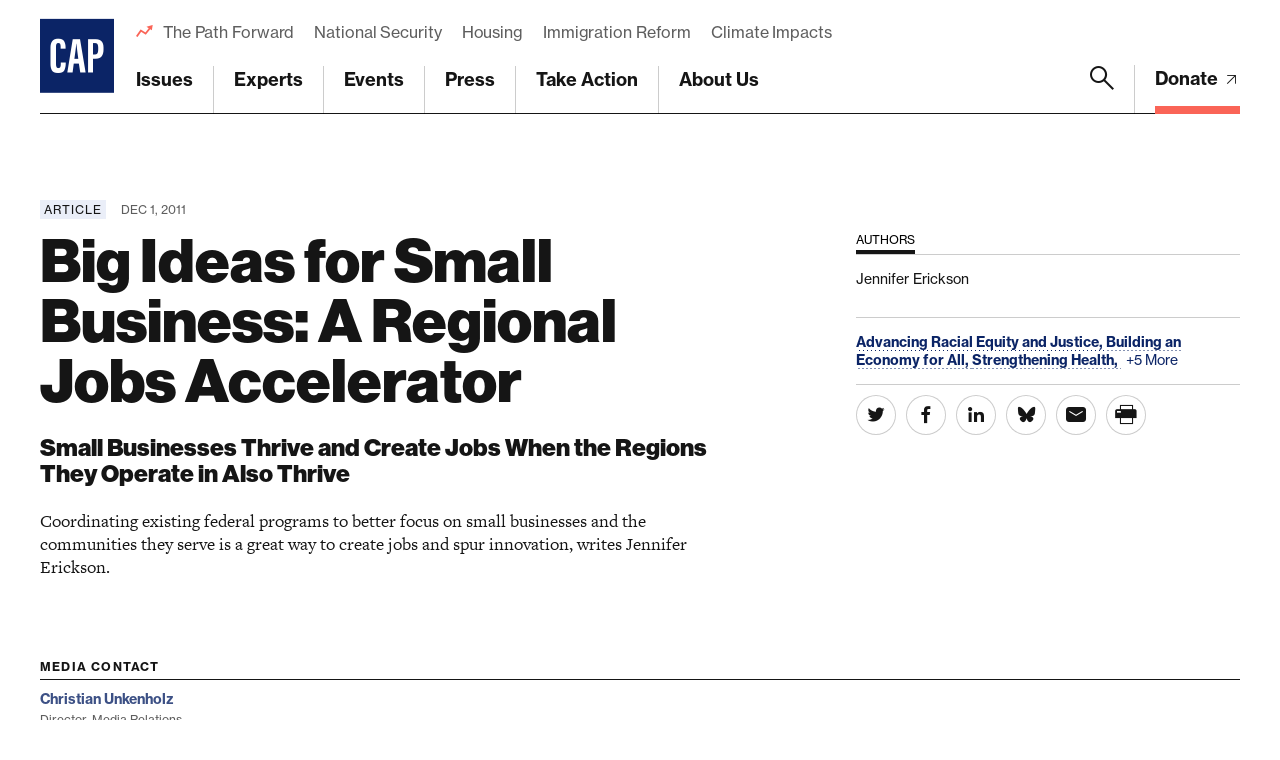

--- FILE ---
content_type: text/html; charset=utf-8
request_url: https://www.google.com/recaptcha/api2/anchor?ar=1&k=6LfIt-UcAAAAAGjbYQY9m5Pk7zqbRt-EIkpNkSbB&co=aHR0cHM6Ly93d3cuYW1lcmljYW5wcm9ncmVzcy5vcmc6NDQz&hl=en&v=TkacYOdEJbdB_JjX802TMer9&size=invisible&anchor-ms=20000&execute-ms=15000&cb=hme9hynworbc
body_size: 45854
content:
<!DOCTYPE HTML><html dir="ltr" lang="en"><head><meta http-equiv="Content-Type" content="text/html; charset=UTF-8">
<meta http-equiv="X-UA-Compatible" content="IE=edge">
<title>reCAPTCHA</title>
<style type="text/css">
/* cyrillic-ext */
@font-face {
  font-family: 'Roboto';
  font-style: normal;
  font-weight: 400;
  src: url(//fonts.gstatic.com/s/roboto/v18/KFOmCnqEu92Fr1Mu72xKKTU1Kvnz.woff2) format('woff2');
  unicode-range: U+0460-052F, U+1C80-1C8A, U+20B4, U+2DE0-2DFF, U+A640-A69F, U+FE2E-FE2F;
}
/* cyrillic */
@font-face {
  font-family: 'Roboto';
  font-style: normal;
  font-weight: 400;
  src: url(//fonts.gstatic.com/s/roboto/v18/KFOmCnqEu92Fr1Mu5mxKKTU1Kvnz.woff2) format('woff2');
  unicode-range: U+0301, U+0400-045F, U+0490-0491, U+04B0-04B1, U+2116;
}
/* greek-ext */
@font-face {
  font-family: 'Roboto';
  font-style: normal;
  font-weight: 400;
  src: url(//fonts.gstatic.com/s/roboto/v18/KFOmCnqEu92Fr1Mu7mxKKTU1Kvnz.woff2) format('woff2');
  unicode-range: U+1F00-1FFF;
}
/* greek */
@font-face {
  font-family: 'Roboto';
  font-style: normal;
  font-weight: 400;
  src: url(//fonts.gstatic.com/s/roboto/v18/KFOmCnqEu92Fr1Mu4WxKKTU1Kvnz.woff2) format('woff2');
  unicode-range: U+0370-0377, U+037A-037F, U+0384-038A, U+038C, U+038E-03A1, U+03A3-03FF;
}
/* vietnamese */
@font-face {
  font-family: 'Roboto';
  font-style: normal;
  font-weight: 400;
  src: url(//fonts.gstatic.com/s/roboto/v18/KFOmCnqEu92Fr1Mu7WxKKTU1Kvnz.woff2) format('woff2');
  unicode-range: U+0102-0103, U+0110-0111, U+0128-0129, U+0168-0169, U+01A0-01A1, U+01AF-01B0, U+0300-0301, U+0303-0304, U+0308-0309, U+0323, U+0329, U+1EA0-1EF9, U+20AB;
}
/* latin-ext */
@font-face {
  font-family: 'Roboto';
  font-style: normal;
  font-weight: 400;
  src: url(//fonts.gstatic.com/s/roboto/v18/KFOmCnqEu92Fr1Mu7GxKKTU1Kvnz.woff2) format('woff2');
  unicode-range: U+0100-02BA, U+02BD-02C5, U+02C7-02CC, U+02CE-02D7, U+02DD-02FF, U+0304, U+0308, U+0329, U+1D00-1DBF, U+1E00-1E9F, U+1EF2-1EFF, U+2020, U+20A0-20AB, U+20AD-20C0, U+2113, U+2C60-2C7F, U+A720-A7FF;
}
/* latin */
@font-face {
  font-family: 'Roboto';
  font-style: normal;
  font-weight: 400;
  src: url(//fonts.gstatic.com/s/roboto/v18/KFOmCnqEu92Fr1Mu4mxKKTU1Kg.woff2) format('woff2');
  unicode-range: U+0000-00FF, U+0131, U+0152-0153, U+02BB-02BC, U+02C6, U+02DA, U+02DC, U+0304, U+0308, U+0329, U+2000-206F, U+20AC, U+2122, U+2191, U+2193, U+2212, U+2215, U+FEFF, U+FFFD;
}
/* cyrillic-ext */
@font-face {
  font-family: 'Roboto';
  font-style: normal;
  font-weight: 500;
  src: url(//fonts.gstatic.com/s/roboto/v18/KFOlCnqEu92Fr1MmEU9fCRc4AMP6lbBP.woff2) format('woff2');
  unicode-range: U+0460-052F, U+1C80-1C8A, U+20B4, U+2DE0-2DFF, U+A640-A69F, U+FE2E-FE2F;
}
/* cyrillic */
@font-face {
  font-family: 'Roboto';
  font-style: normal;
  font-weight: 500;
  src: url(//fonts.gstatic.com/s/roboto/v18/KFOlCnqEu92Fr1MmEU9fABc4AMP6lbBP.woff2) format('woff2');
  unicode-range: U+0301, U+0400-045F, U+0490-0491, U+04B0-04B1, U+2116;
}
/* greek-ext */
@font-face {
  font-family: 'Roboto';
  font-style: normal;
  font-weight: 500;
  src: url(//fonts.gstatic.com/s/roboto/v18/KFOlCnqEu92Fr1MmEU9fCBc4AMP6lbBP.woff2) format('woff2');
  unicode-range: U+1F00-1FFF;
}
/* greek */
@font-face {
  font-family: 'Roboto';
  font-style: normal;
  font-weight: 500;
  src: url(//fonts.gstatic.com/s/roboto/v18/KFOlCnqEu92Fr1MmEU9fBxc4AMP6lbBP.woff2) format('woff2');
  unicode-range: U+0370-0377, U+037A-037F, U+0384-038A, U+038C, U+038E-03A1, U+03A3-03FF;
}
/* vietnamese */
@font-face {
  font-family: 'Roboto';
  font-style: normal;
  font-weight: 500;
  src: url(//fonts.gstatic.com/s/roboto/v18/KFOlCnqEu92Fr1MmEU9fCxc4AMP6lbBP.woff2) format('woff2');
  unicode-range: U+0102-0103, U+0110-0111, U+0128-0129, U+0168-0169, U+01A0-01A1, U+01AF-01B0, U+0300-0301, U+0303-0304, U+0308-0309, U+0323, U+0329, U+1EA0-1EF9, U+20AB;
}
/* latin-ext */
@font-face {
  font-family: 'Roboto';
  font-style: normal;
  font-weight: 500;
  src: url(//fonts.gstatic.com/s/roboto/v18/KFOlCnqEu92Fr1MmEU9fChc4AMP6lbBP.woff2) format('woff2');
  unicode-range: U+0100-02BA, U+02BD-02C5, U+02C7-02CC, U+02CE-02D7, U+02DD-02FF, U+0304, U+0308, U+0329, U+1D00-1DBF, U+1E00-1E9F, U+1EF2-1EFF, U+2020, U+20A0-20AB, U+20AD-20C0, U+2113, U+2C60-2C7F, U+A720-A7FF;
}
/* latin */
@font-face {
  font-family: 'Roboto';
  font-style: normal;
  font-weight: 500;
  src: url(//fonts.gstatic.com/s/roboto/v18/KFOlCnqEu92Fr1MmEU9fBBc4AMP6lQ.woff2) format('woff2');
  unicode-range: U+0000-00FF, U+0131, U+0152-0153, U+02BB-02BC, U+02C6, U+02DA, U+02DC, U+0304, U+0308, U+0329, U+2000-206F, U+20AC, U+2122, U+2191, U+2193, U+2212, U+2215, U+FEFF, U+FFFD;
}
/* cyrillic-ext */
@font-face {
  font-family: 'Roboto';
  font-style: normal;
  font-weight: 900;
  src: url(//fonts.gstatic.com/s/roboto/v18/KFOlCnqEu92Fr1MmYUtfCRc4AMP6lbBP.woff2) format('woff2');
  unicode-range: U+0460-052F, U+1C80-1C8A, U+20B4, U+2DE0-2DFF, U+A640-A69F, U+FE2E-FE2F;
}
/* cyrillic */
@font-face {
  font-family: 'Roboto';
  font-style: normal;
  font-weight: 900;
  src: url(//fonts.gstatic.com/s/roboto/v18/KFOlCnqEu92Fr1MmYUtfABc4AMP6lbBP.woff2) format('woff2');
  unicode-range: U+0301, U+0400-045F, U+0490-0491, U+04B0-04B1, U+2116;
}
/* greek-ext */
@font-face {
  font-family: 'Roboto';
  font-style: normal;
  font-weight: 900;
  src: url(//fonts.gstatic.com/s/roboto/v18/KFOlCnqEu92Fr1MmYUtfCBc4AMP6lbBP.woff2) format('woff2');
  unicode-range: U+1F00-1FFF;
}
/* greek */
@font-face {
  font-family: 'Roboto';
  font-style: normal;
  font-weight: 900;
  src: url(//fonts.gstatic.com/s/roboto/v18/KFOlCnqEu92Fr1MmYUtfBxc4AMP6lbBP.woff2) format('woff2');
  unicode-range: U+0370-0377, U+037A-037F, U+0384-038A, U+038C, U+038E-03A1, U+03A3-03FF;
}
/* vietnamese */
@font-face {
  font-family: 'Roboto';
  font-style: normal;
  font-weight: 900;
  src: url(//fonts.gstatic.com/s/roboto/v18/KFOlCnqEu92Fr1MmYUtfCxc4AMP6lbBP.woff2) format('woff2');
  unicode-range: U+0102-0103, U+0110-0111, U+0128-0129, U+0168-0169, U+01A0-01A1, U+01AF-01B0, U+0300-0301, U+0303-0304, U+0308-0309, U+0323, U+0329, U+1EA0-1EF9, U+20AB;
}
/* latin-ext */
@font-face {
  font-family: 'Roboto';
  font-style: normal;
  font-weight: 900;
  src: url(//fonts.gstatic.com/s/roboto/v18/KFOlCnqEu92Fr1MmYUtfChc4AMP6lbBP.woff2) format('woff2');
  unicode-range: U+0100-02BA, U+02BD-02C5, U+02C7-02CC, U+02CE-02D7, U+02DD-02FF, U+0304, U+0308, U+0329, U+1D00-1DBF, U+1E00-1E9F, U+1EF2-1EFF, U+2020, U+20A0-20AB, U+20AD-20C0, U+2113, U+2C60-2C7F, U+A720-A7FF;
}
/* latin */
@font-face {
  font-family: 'Roboto';
  font-style: normal;
  font-weight: 900;
  src: url(//fonts.gstatic.com/s/roboto/v18/KFOlCnqEu92Fr1MmYUtfBBc4AMP6lQ.woff2) format('woff2');
  unicode-range: U+0000-00FF, U+0131, U+0152-0153, U+02BB-02BC, U+02C6, U+02DA, U+02DC, U+0304, U+0308, U+0329, U+2000-206F, U+20AC, U+2122, U+2191, U+2193, U+2212, U+2215, U+FEFF, U+FFFD;
}

</style>
<link rel="stylesheet" type="text/css" href="https://www.gstatic.com/recaptcha/releases/TkacYOdEJbdB_JjX802TMer9/styles__ltr.css">
<script nonce="BCL-ieCMn95pFjNNKxLoiw" type="text/javascript">window['__recaptcha_api'] = 'https://www.google.com/recaptcha/api2/';</script>
<script type="text/javascript" src="https://www.gstatic.com/recaptcha/releases/TkacYOdEJbdB_JjX802TMer9/recaptcha__en.js" nonce="BCL-ieCMn95pFjNNKxLoiw">
      
    </script></head>
<body><div id="rc-anchor-alert" class="rc-anchor-alert"></div>
<input type="hidden" id="recaptcha-token" value="[base64]">
<script type="text/javascript" nonce="BCL-ieCMn95pFjNNKxLoiw">
      recaptcha.anchor.Main.init("[\x22ainput\x22,[\x22bgdata\x22,\x22\x22,\[base64]/[base64]/[base64]/[base64]/[base64]/[base64]/[base64]/[base64]/[base64]/[base64]/[base64]/[base64]/[base64]/[base64]\\u003d\x22,\[base64]\x22,\x22e8K5esOvZ8KHTMOUBhZqJsOZW8OVREpkw6jCii/[base64]/Cg17DkmvDrsO9WRQufMKJw4V4w67DslPDu8OAE8KidCTDpn7DpsKSI8OMF2MRw6g5WsOVwp4nIcOlCA8hwpvCncOwwpBDwqYZa37DrlkYwrrDjsKiwpTDpsKNwqddADPCk8KSN34EwpPDkMKWJQsIIcO8wqvCnhrDtMOvRGQOwp3CosKpAMOQU0DCssONw7/DkMK0w6vDu25Cw5NmUDd5w5tFX1kqE3XDi8O1K27ClFfCi3rDjsObCGnCocK+Pj7CoG/Cj19IPMODwpXCj3DDtXIFAU7DnU3Dq8KMwrEpGkYybMORUMKFwo/CpsOHFgzDmhTDksOWKcOQwpvDgsKHcFnDh2DDjw1IwrzCpcOCGsOucxRMY27Cg8KKJMOSG8KZE3nCosK9NsK9eBvDqS/DjMOhAMKwwpFlwpPCm8O1w5DDshw2BWnDvVUnwq3CusKCf8KnwoTDlRbCpcKOwrvDt8K5KU7CpcOWLE8Xw4k5IGzCo8OHw6/DkcOLOVFvw7wrw6TDk0Few7MgakrCrDJ5w4/DpVHDghHDjsKSXjHDj8OfwrjDnsK4w5Y2TxEJw7ELN8Ogc8OUIUDCpMKzwqLCgsO6MMOxwpE5DcOOwqnCu8K6w7x+FcKEUsKJTRXCnMOjwqEuwqxNwpvDj2XCvsOcw6PCkDLDocKjwqXDqsKBMsOwdUpCw77Cgw4oTsKkwo/Dh8Kkw7rCssKJXMK/w4HDlsKZGcO7wrjDkcKpwqPDo1cHG0cPw5XCohPCo1Aww6YnHyhXwpovdsOTwrgVwpHDhsKnNcK4FXNse3PCmsOAMQ9lbsK0wqg7JcOOw43Dpk4lfcKYOcONw7bDmjLDvMOlw6pLGcOLw6DDqRJ9wqvCtsO2wrcMKztYecOkbQDCt1Q/[base64]/DkDXConvClcKIw6drZG9pM8KrwqjDgFLDosKWHD3DjmsuwpbCscOtwpYQwrPCksOTwq/DrgLDiHoFUX/CgSQzEcKHdcO3w6MYasKOVsOjJFA7w73Cn8O+fh/CtMKCwqAvdUvDp8Ogw7NTwpUjF8OVHcKcHwzCl11YI8Kfw6XDsQNiXsOgNsOgw6AOeMOzwrA2Im4BwpUKAGjClMOgw4RPQSLDhn9GJArDqQNdVcO3wqXChCEEw63DmcKJw7cgLsKmw4nDhcOUOcOKw6TDkx/[base64]/[base64]/An3CncO8w4FPZ3h1wpUxSlh9CjFlwqZSw4UQwpQuw6DCvgnDoFPCuw/Cjz/[base64]/[base64]/bsOZwonDvcK+YjZQcMOIMRkIbMK7w6vDjCdiwrJ7UTzCh2NVXX7Dg8O5w6fDrMKJEiLCulhkHwnCglXDocKIEEHCrXEXwpvCgcKkw7DDqBHDp2kFw6HCkMOVwooXw5jCisOSUcOKKsKBw6zCrMOrPBoKIxzCqsOBI8OCwqoDDcK/DnXDlMOHGcK8JR7DokfCvsO3w5rCoELCp8KCNsKtw5XCjTIzCRnCigIDwrnDicKtTsOrYMKRE8KQw6HDpnvClcKBwrLCsMKqYH5lw5LCsMOhwqXCjjgtRsOrwrPChhlDwoLDisKHw6PDl8O+wqnDvsOwCcOGwo/ClDbDgUnDpzAiw7x4wo7CoGAvwqDDiMKPw53DrjNPWRtqBMKxbcKSVsOQZ8K9VE5vwrtpw7YXw496C3fDuAsqG8KlN8OZw70jwrTDqsKEIlbCpWkFw58XwrTCs3lyw5pNwpsVDkfDuhxdIUdcw7rDsMOtNMOwFXnDtMO5wphHw4jDuMOpKMK7wpxew7sxH1oTwpR/Hk7CvxPCuSvDhFzDpiHDu2R4w6XCuhnDksOCw47CkjfCqMOfSi5owrFXw4ghwqrDqMOeew93wrwZwoN0cMK/H8OZdcO2Q0BjU8OzHQnDj8KTd8K3dwNxwo3DncO/w6nDlsKOP10mw7YRPBvDiUjDmcO9EcOwwozDtizDk8Ovw4hiw6M9w75NwqZiw5jCiS5Dwp1JNXpEw4XDr8KOwqDDpsKRwprDkcOZw64FVDskQ8KhwqxKZhlLERx5akXDlsKcw5Y9AsKZwpwrNsKLBFHCvS3CqMO3wqPDt3A/w43ChSBdHMKbw7fDiEwiHsOjW0vDssK1w5nDuMKhccO1UMOBwoXCsRHDrjlIXDfDpsKUVMKxwr3CgB3ClMKKw7IdwrXDqRPCs2fCgsOdScO6w6AwQsOsw57CksOWw5V9wrvDpGrCvy1vUzUeKWARTcORc1XCoQvDhMOtw7/DrcODw6Yjw67ClxBIwoJBwpzDpMOPNxNiO8O+JsOCSsKOw6PCiMOAwr/DiVjDiRVIN8O8E8KhC8KfHcOqw5rDmmwhwrnCjXw4wogWw7QIw7HDr8K+wpjDo1PCog3DvsOAOXXDrAnCg8ORA0Nnw6FGw4zDv8OPw64DHjfChcOtNG4kM28/F8Oxwo1KwoZRMnR4w45cwpzCpsOGwobDuMO+wpU7NMKrw5AEwrPDh8Oew6Z9fsO1QSTCiMOJwosZcMKlw7PCiMO4asKdw4ZUw6tPw7pNwqrDhcOFw44jw4TCllHDlUg4w7LDkh7DqzBfC1jClknDm8OSwojCmG7CjsKDw4zCpFPDtMK+Z8Oqw7/[base64]/CiChUAjnDtcKNwrsCwpM2IiHCnjdewqPCs3xgN2zDgsO1w7fDmDdHWsKFw54qwoHCmsKdwpbDl8OTPsKbwr8WOMKrUMKOacOrEV8EwoXCp8KvFcKVWQEcFMOwMCfDj8K/w5InBQjDjFPDjiXCu8OlwojDig3CvWjCj8OzwqQ+wqljw6ZjwrrCssO5w7fCij1fw5JaY33DnMKawo5wByAJYFZCbXzDnsKSdQYmKTxWbMOBOMO+J8KVUUzCnMOBLlPDkcKDL8KOwpzDhxloLQsdwqUsFsOSwprCsxl/[base64]/CkzHCi1PDkG8nwqdSVcOWw5k9wrdCw7w2NsK3w4jChsKyw51AcGbDlMOxKz1ZXMKeU8OgBgzCrMOtAcK1JBZWbsKWSkTCn8OHw53DmMK3DSjDjcOzw73DncKzfxY1wqvChxXCmnVsw44hHMKiw4Q+wr8DAsKSwpfCuhvCjwF/wpnChsKjJwbCkcOEw6AoG8KJGwTDpFPCr8OYw5fDgjvCosKxAy/DlTjCmk8oQcOVw4EDw6hnw4MfwolVwo4MW1hRBmJtdMKZw4/[base64]/DiRVAYsK/w7c3O1hVBcO5w55mfcKgEcO/NkJwNGrCoMO9X8OjbXbCrsOZLGzCkAHCjSUHw6jCgV4NTcOXwojDontfLTA0w6zDr8OfTTAfHMO5O8Kuw6LCgXvDvcOmN8Orw4Zgw4zDrcK6w4/Do2LDq3XDkcOuwpnCq2TCkUrCjsO3wp86w4Q6wohcV051w43Ds8Ouwo1uwrPDkMKURsOAwr93LcO8w5EiJHzCk0dZw7Zsw50Fw78lw4TCoMO0fR/CiXzDtxvCsD3Dn8OYwoPClcOTXMO7eMOAbn1iw5xOw6HCinrDlMKZCsO5w78Kw4zDmiJ8OTzDr2/[base64]/DgcKNd8O9w6jCoEsjaMKMwpjCp8Ozb2HDjm96BsO+GzFZw5LDp8KTVlzDgil6e8Ocw75qXEQwYgbDosKZw4l1bsOkInXCsX3Cp8Ktw5wewr9qw4LCvAjDkXFqwqDCvMKKw7l5DMKpDsOjEwTDtcKoOkkHwpptIlINR0/ChMKiw7EWbhZ0KsKrwo3CoGrDjcOEw4V7w4hawojCkMKKDGkOX8OLCC7CvS3DvsO6w6t+FiPCqsKBb2rDqMKJw44Mw65/wqdLAW/DnsKSL8K7dcKXU1dpwpTDgFhjLz/Ck3BqNcK8IwlpwqnChsKhGUHDocK1FcKiw43ClsOoNsONwqkRwq3Dk8K3KMOQw77Cg8KWBsKdeF3CjBHCqhF6c8KNw7HDucOEw68Nw5dFE8K6w65LAgrDmxtfHcOrJMKFfx84wr5yCsO8AsOgwrrCj8ODw4R/VhfDr8O6w6bCgUrDuBHDq8K3EMKSw7LCl1TClH3CsjbCplJjwrMfYcKhw4zCncO2w5tlwrXDvsOgaS1zw7presOgYn1+wot7w7/Co2sDLmvCqyTDmMKew6RcIsOTwp00wqMzw4XDnMKIcn9fw6vCu28SasKPOMKmNsO4wqLChkgmXMKlwqzCkMO7AFNSw4DDqMOMwrV7dMOHw6HChiBKb0rCuDTDv8Opwo0DwpfDnsOCwqHDpwLCqXbCng/[base64]/Cq8KAwp/ChsOeLSNqwqPDlwZEaynDt13CuV5/woZuwoDDrsOWAHNuwoIOfMKiSgjCqVQRbcK1woPDpgXChsOjwp8qSSnClwFSB0/DrGwUw6vDhFlowo/DlsKJS0TDhsOdwqTDqWJbJ2Bkw54IHk3Cp0IMwrrDlsK7w5PDrhfCl8OHcnbDj1HCgFxQFQQcw60IWsO7L8KSw5HChATDkXDCjlB/[base64]/[base64]/CusOFw4NIwqpWwp3CisKhQ8OKPMOTMcO7LsKew6UyEErDpTXDt8KmwpY8csO4VcKdJSTDncOqw4sXwq/[base64]/w6Bbe8OkwrMAEG9sHR/DuCbCk3UwYMOJw4YnEcOWwoZzfSbDgzAQw6jCvsOVBMKPa8OKI8Kyw4bDn8K7w75xwoNEWcKsK2nDjXQ3w5jDiWrCsQsuw71aB8OJwpA/wrfDn8K7w71WawFVwqfDscO2MFDChcKIHMKPw4wAwoENI8OnRsOZBMKewr8YeMORU2nCsHNcGBAYwofDvF4Aw7nDt8KuQsKjS8OfwpPDsMOAGXvDuMOhIl1qwoPCusONbsKFI1PCk8KZABDDvMOCw51zw6RUwofDucKDUFV/CMOcWFjDp0xjOsOCIzrCocOVwrlIVW7Chh7CviXCgDbDim0Mw7pLwpbCjz7Ci1FYQsOWIDtnw6XDt8KVIEzDhSnCh8OowqMwwpsXwqkCSi/CsgLCosK7w61wwrUsSnUGw4RBIMOla8KqacO4wpI0w7rDjC4jw7TCj8KuSD3CpsKrw740wq/CnsKiDcO3cFjCvAnCjSTDuUvCsB/DoVxjwphow5rDkMOPw6ciwqsae8OsEC1Aw4vCqsOowrvDnFdKw5wxw5jCrcOAw6F/bh/[base64]/CkzBPSsK0w5Q6woEyw4cEwrJIwprCsSbDkHYsJw9hSS/Ci8OFfsKRbHvDu8Oww4ZoGloLTMOaw4gbKUogw6IYOsK2woUKBAzDpHLCssKbw4J6SsKCbsOqwp/Cs8OfwpI5E8OeC8ONe8Ocw58qRsKQPQY9GsKcNBTCjcOEw4BBNcOLbCXDgcKpwqLDtcKRwpFoYFJWExMhwqPCn2Afw5Y7ZWXDtBrCmcKQbcODw7zDjyh9Zn/CrHXDoG/Dj8OnS8Ouw5jDgGPDqBXCr8O/VHICbsOVGsKxT1EZE0NZwpLCgTRsw4jCvMOOwqgSw7/[base64]/[base64]/CuVJ3N8KFw6zDu8KNwqEXLcKCecKmwogdw5zDm2RRK8OIDMK/VDAaw7fDi19Wwq0TIsKYesOeFk7DkmoPEsOWwo3Cti/CqcOlc8OJa1NrGloaw6FaNibDk2Qpw77Dg3nCu3l9DArDqADCmcOewoIgwobDiMK0J8KVXSpcTsOIwrEpN0zDksK5JMKAwqHCoghFHcOtw54QPsKew5UYTCFTwqtTw7fDqVRrccOpw5rDksOcL8Oqw5NPwodmwo9bw6JwCwEVwq/CjMOJVG3CqQwDSsOVPMOsMcKHw7QKVg/DgMOFw5rCmMKLw47CgBLCox3DvAfDi0/CoSnCicOPw5TDsGrCgj03a8Kbw7fCmhnCqV/[base64]/DjFzCssOJw6chwoR1Bw/DmsK9Q3HDocOKw5HCvsKFNgBNA8OXwq7DoiQoVEkzwq0QGmHDqEHCny17TcOMw4Uvw4HCuFvDqVLClwHDt3vDjwzDh8KeCsKLZRBDw6sZH2thw6J1wr1SS8KqIywhbVVkITQOwqvCu0HDuT/CssOxw5cawqMaw5LDhcKiw4RzFcOjwoLDo8OpJSXCgjbDnMK0wqU5wpMOw58TMWTCsk59w4w4SjTCkcOfJ8OyfkfCunMyP8OSw4M7djwBHsOaw6rCiisowqjCjMKtw73DucOgOy1jZcKswoLCvcOiXyLDkcOZw5bCnA/Cj8OwwrjCtMKHwrBILBLCs8KCG8OSXifCucKpwp7ChgkAwrLDpXZywqPCgwI+woXCncK3wop+w71fwoDCksKcYsOHwqPDsDVBw54wwr1ew7nDtsK/[base64]/[base64]/CjW1iwpTDk0sQPMOIcsOfUsOWQFXCnSDDoDl5wqLDvw3CvgIvB3rDl8KxK8OgaC3CpkFwLMK9wrNrNC/Cnwd5w61Gw4vCrcO2wpl5bG7CuQbCvCorw6zDkBUMwqTDgV1MwrfCkgNBw7HCgCknwowJw4UuwrYXw51bw4cTFsKgwpXDj0rCk8O6EMOOQcKTwqHDizV/[base64]/DohXCnBpsJMOzdSrDg0sJc8OMw4jCtn8xwobCpxh9RWbCgHvDpzppw4I8DsOKTRRpw4UmPhNMwo7CqRLCn8Okw6NUCMO9IcOcHsKZw549IsKUw77DjcOGU8K4w5vCkMKoHXrDksKmw4NiH0jCjG/Dhw0BTMOeXE9iw6jCgnHCj8KjBmrCkGhRw6RmwpDClcK5wrfChcK/dQLCrHzCpsKMw5TCk8OzY8O4wrwXwrPCqcKQL0sHXjwTEMK0wo7ChE3DolfCoR0QwrU7wqTCqsO8EcKJJDLDqkk/ZsOpwoTCh2lafSYMwqXClzZ5w6FoZX7DojrCrXMfBcKiw7fDhsOzw4oGHR7DkMOpwpnCnsODBMOcdsOHTMKjwpzClWrCvxjCq8OXS8KYaTLDrDFSBsKLwoYDOsKjw7c6BcOswpZQwqIKIcOewq3CosKhDAdww6PDssKlHy/DklrCu8OuBDjDhDp+I3Atw6TCkljCgzTDnB02c33DizHCnGRqaCEsw63DmcO3YVjDn31WFzBJe8OkwrTDq39Nw6YDw5sEw54jwo3Cj8KIBS3DiMOAwoo0wpnDtF4Kw75hAVwVfk/CpWjCnwQ6w6sLfcO0AlcGw47CmcOswqfDjAsAAsOWw5FMFkM2woPCqcKzwqvDpMO9w4bChcKgw7rDu8KbS0xuwq7CnDJ6LADDpcOOGcOrw7TDtsOjw7liwpbCusK+wp/Dn8KLOEjCqAVRw5/Cg1bCrRrDmMOcwrs6V8KMWMKzEFbDnisQw5XDkcOIwrpgw6nDtcKpwp7CtGUINsKKwpLDjcK0wpdLWMO7GVHCqMOgIw7DvsKkUcK6c3d/WH1xwpQUXHkeYsOFecK9w5bCpMKXw4QldsKXHsKELmFaKsKswo/Cqn3DnALClXvCj1xWNMKyeMOow65Rw7AdwpNoYyHDgsO9Kg/[base64]/[base64]/[base64]/DhAnCvsONwo9Dw7s0w5fCtW/Cu8KuYMKdw4M+PG9Sw4tFwqRcf3VWJ8Kgw7VSwoTDgi0mwrjCizjCmRbCjFRjw4/ChsKXw67CpCMXwoomw5x3DsOlwo3CkcOSwpDCp8KZL1sgwqLCr8K+LTTDjsOBw4AMw7/[base64]/CiMKRJgIxw6MhTMKtwpcMU8ORRkFXf8KtNsKfWsOYwqbCrlrCrX42AcOZOzbCgMOdw4XCum07wr9dKMKlJsKew73CnAZuw6/Dikh0w5bCr8KUwo7Dq8ORwonCo2/Cly4dw6jDjlPCscORZWMDw63Cs8KwAiXCpMKfw7Y/EljDiiTCpsKXwoDCvj0Cw7TCnjLCpsOtw5Axw5o3wqHDkh8mM8Kkw6rDs2I/[base64]/DhR7CjVhZwqnDoMKJwqvDjUJ4w4VSGsKiKsOCwrxGSMKobBgjw7PDm1/Dj8KAwotncMKEfngfwqJzw6dQKxHDlhUyw6ohw4Rpw5/CjlnChksbw7XDsCJ5EF7DlCgRwqbCixXDl1PDpcO2GkIiwpfCiCrDlTnDmcKGw4/Cl8Kww7Jlwrp2OzzCsFM4w57Dv8OxAsKGw7LDgcKZwpRTJMOWT8O5wphIw7x4CTMmHx/Cj8KCworDjjnCpz7Dk1XDv20udEQeZS/[base64]/[base64]/wp3CvHFBwpjCl3/DpcK/w5Jdw5LDkcOvwqU8ccOFGcOwwo3DpcK0w7dgW2Zpw6tZw6XCixnCiTAucxEiD1/CmMKhVMK9woJfAcOOW8KCfmhLZMOKHxoCw4Bsw7A2WMKaecOVwqfCo3HCnQwfGcKhwoPDsx0acsKDD8O1bVQ0w6jDncOmGlvDssOdw446WAHDhsKww5tEUsK4XyrDpkNdwqBZwrHDqMOke8Ofwq3CgMKlwpPCsVB1wpPClsKQEmvDosOdw5shMcK/B2g8ecKsA8Oxw4rDkkIXFMOwf8O4wp7CkjvCusOyc8KQJD3CmcO5KMK1wpNFbxsWc8K4CMOYw7nDpMKbwrJqbcKGdsOGw6BIw6HDgsKvAULDiTEnwoh1EH1Jw6bDvgzChMOjRVZKwqUODlbDr8O8wozCqsOzw67Ct8K5wqvDlQoUwqPCpV/Cl8KEwq0WYyHDn8O0wp3CisKCwrRCw5TDjh4mDTrDhjDDuUssayPCvwYPw5DCvQQNQMOHAWZjQMKtwr/DmMOow4zDimwxYcKYVsKtMcOrwoAKI8KQXcOkwrTCjhnCr8OSwqhwwqHChwcNFlrCgcO/[base64]/[base64]/DqFtJw5UBwpDDrMOmD8OTw5DDqcKJEXXCnsKjW8ONwplGwo3ChsKTO2LCmD8UwprDlVIzYMKPcGpXw6DClMOww7TDssKmEXfCvw0cKMOpKsK/ZMOEwpN9BS/CocOQw5HDicOdwrbCqMKlw6oHEcKCwo3DvsO1ewDCjcKFecOzw7N6woTCnMKHwql5KcO+QMKgwqcvwrXCrMKDb3nDvsK7w7vDrWgKwqQcWMK/w6BvXEbCnsKVH11vw6HCt2NNwojDlVfCkS/[base64]/XmBvRMOow4/CvsOOISJrw4nDicKBPlYTd8OlC8OIcC7CqGkuwq/DkMKFwpVbDAbDlsOzIcKNHHHCmiLDm8OrXxF/[base64]/[base64]/[base64]/E0lySkl/woLCpgtpVMKjPsO8BsODwodVwojDvyZxwoUTwoRPwrI/fHURw7VRSnIzR8KDesOrFFMBw5nCtcOow4DDoDcBUsKWAWfDtcOjTsKfQl3DvcOow5s2Z8Omb8Kxw60xcsOeacOvw5Yzw59dwp3DksO5wr3CozbDr8O1w5BxIcKuJcKCZMOPdGbDgMODSQtOaiwGw4x/wobDmsO6w5tGw4PClQATw7XCuMOFwqXDicOcwqXCocKFF8K5OcKsYWA4dMO/[base64]/[base64]/DgjMyR2USw4zCt8OnMQvCkcKMDEDCqMKTVwLDvSbDr3LDuy7Cv8K9wpA8w7jDjlxZa0nDtcOuRMOxwpl+fG7Cm8KaKyoFwrgkOCYnGl07wo3CvcOiw5RcwofCn8OwBMO/DMKEOBvCjMOsDMOzMcOfw7xGCCvCrcOtOsOXAsK4w7RqaDZ2wq3DsVcsDsORwqDDisKNwqJ8w6vDmhZzBjJjHMKgLsKyw4kQw5VTO8KwZhNDw5rCokvCt23DuMKkw4LCv8K7wrFew7BhEcO/w6TCl8KuWH7DqiVIwqzCpEJew6YqdcO6S8KeJwcRw6RwfMOjwrjDqsKiNcKjFcKkwqwaWUfCjcKGeMKFXMKaNXctw5Qcw4whZsOXwpjCtMOcwohUIMKmaRorw4oLw4vCpGDDmMKew4U+wp/CrsKKC8KSWMKVcyUUwqRZBzfDkcOfLGJTw6TCksKUcsOVCBTCrnnCnQAhd8KEdsKjUcOQAcO5XMOvB8O3w7vCrizCtUXDnMKOUljCgWXCvMOwXcKFwoLDjMO2w7dlw6zCj0gkP1jClcK/w5bCjjfDv8K+wr8yK8KxKMK8VsKAw5pow5jDq1bDtlrDoVvDqC3Dvj/[base64]/CtifDlTbCm8OlVRTDisKYLMOAwqrCskrDpcKaw4l7XcKJw4M3UMOqW8KkwqAWAMKSw4/DvcO+fBTCqHPDo3I0wqgDEQ09GDDDu1XChcOaPSJRw6sawrdfw5XDucOnw4xfAsObw7xJwpBDwpfCsBHDv2vCj8K4w6fDk1LCgMOBwrPCoi3CnsOedMK5LiLCrTTCiV/Dk8OMNlJ4wpTDrsOyw4VDVxVhwo7Ds0nDv8KJYQnCn8Oow7HDvMK4wrjCm8Krwpk9wonCgX3CoQ3CoHrDs8KEPFDDt8O+NMOSEcOtDW5kw53CtwfDuFAWw4LCh8KlwpBZYsO/fT5rX8KQw5MRw6TCq8OLH8OUIwRhw7zDvn/DsgkuDCnCj8Kbwpw/woNww6rCvCrDq8O7Y8KRwoIMFcOnGsKaw5XDk1QXBsO2XETCgS/DpTY1WMOOw6/Dsn40S8KewqB9dcO3ai3ClMKwFMK4SMOVNSfCkcO4FsO6RX4MbW3DncKIEcK9wpJ1LjZow5AaW8Kkw6/Di8O3NsKfwohlQnnDl2LCl31CLsKfD8Odw73DriDCtMK8EsOcHifCvMObHm4UemPCuS7Ci8Kww7HDggDDomhhw79leRoDDHtRcMK5wo3Dpw3CgBHCpcOcw7UYwo53wpwiZcKrP8OCw6s8Xh0dP3XCvg9GQsKQwqgAwqrCi8OdCcKjw4HCp8KSw5LCrMOYCMK/woZoVMOZwonCrMOFwoTDlMOKwqgjVsKYWMOyw6bDs8KIw69LwprDvsOPZBt6FR9Zw7EuSnwOw5ZHw7cLZnrCksK0w7pRwoFEGRPCnMObVVDCgx5Ywo/Cj8KlVQnDhioowonDmMK9w4zDvsKnwr0uwrZ+NlERAsOYw67Dpj/DjGt0YXDDvcOAWMKBwrvDncK/wrfClcKfwpfCiRUHwoBeB8OtScOew7zCjWMawpIeTcKsL8Kew5HDn8OPwq5VI8KVwqkmPMKsUiNdw4LCi8OGwozCkCgXSElIe8Krw4bDhDZdwrk3cMOrw7RqRsOyw5XDp2AVwrcdwoogwosowq3Dt3LCqMK/XR7CvUHCqMOZPELDv8OsfEXDucOqPWFVwozCqmbCosOYRsONXwnCqcKIw6HDlcKQwq/Dv34LayVUecKAS0wMwpA+XsOsw4Q8C3ZbwpjCv1sMOWFWw4rDgsOXNsO7w7JUw79Aw5xvwrzDrS1FBRIIPxdIXUvCgcOUGHAuJw/DkUjDmkbDmcONCwBrBGF0fsK7wqvCn2tDEEMBw7LCncK9D8OvwqRXX8K6LgUYIRXDv8KmThjDlgprb8O7w7HChcKyTcKwKcOVdSPCtsOYwp7ChGXDsWY+Z8KiwqDDk8OSw71Cw6Ugw7DCqHTDvDBeFcOKwoHCs8KIJRV/KMK3w6ZVw7TDi1XCucKUf0QVw5IvwrdhEMK2dAQ0Q8OHV8O9w5fDnx9MwplewqLDp04DwoU9w4nDpcKyX8KhwqPDr29Aw69KDxwPw4fDhcK3w4zDusKdZVbDhHnCvcOFfiYUGWPDr8K+D8OHbT5qJzQnF3/DmsOyGWEXB1Vzwq7DpSzDvsOUw4tDw7jCt2M5wrEwwq98QFDCssOKJcOPwovCgcKoZsOmUsOKMDpLYnBhHiwJwqPClHTDlXoDOwLCvsKzYknDr8KpP3DCllB/QMKbdFbDosKJwqHCrEQ/JMOJQMOpwpNNwqLCksOpSAQUwqPClsO9wrI1SiHCkMKtw55Vw7LCg8OTAcOJUiZ1wpvCtcOJwrJTwpjChEzDhDEQacKKwqQ/AEh7BMKrdMOMwofDmMKlwr3DvMK/w4hEwoTCp8OSRsObA8OFXUHCmcOjwqIbw6ZVwpEEYxjCvjDCiDUvYsOnLVHCm8KCKcKVGG/DgsOCHMK5X1nDp8O5WgPDtk7DkcOsFsOtOT/Dg8OHRWwJUmBxWsOtHiURw4dVWMKgw4JWw5PCmV42wrDCjsKVw6/DicKDCcKmeSAwHiIpawPCucOnJ2cPD8K1WnHCgsKww6LDhUQdw7vCl8OeSg0kwrFaFcKZYcOfbhbCm8KiwowYOGXDmcOsHcK/w509wr7DhjXCnx7ChwNowqIFwqrDicKvw40qKCrCicOowpXCoiFIw6rDvMKxXcKIw4DCuRjDp8OOwqvCh8Kmwo/DnMOYwrDDqVfDq8Oww6MwWz1JwrPCosOLw7XCiD07PxbContCYMK8LcO9w53Dq8Kuwq4IwqZMDsODSCPCiADCsF7CncKLB8Ojw71tHsOoWcOuwpLCmsOIOsKRZMKGw63Co28WFcKERm/ClGbDlCfDg0YQwo5QLQzCosOfwp7DosOuEsKQI8OjbMOQVsKoAlJZw5JdVk8jwqfCmcOPMiDDpsKkEMOOwrApwroNfsOWwrLDkcOjJcORHi/DkcKWXgxOS0XCgFYWwqxGwrfDscKEZ8KNdcKzwrJYwqAwH15RQVbDrMOjw5/[base64]/DmcKtw755LX/CsjfCgEFnF8KswrLDqS7ClnXCsWRjQsOvwrAdMiULKsK1wpoTw63Dv8Olw7NLwpLDnwwpwqbCrDLCvMOxwrhQRmDCozbDlGvCvgjDhcO7wp5RwqPCgXx+BsOgbQDCkRJyADfCiizDvcK3w4LCuMOPwr7DuQfCmEQUdMOOwrfCo8KvSsKLw6Z2wqTDn8K+wrB/wps6w5pQDMOVwrdWeMOzwqwLw5FWSsO0wqY2w5PCi15TwpLCpMKiKETCjhxCcQDClMOmU8KOw6XCncOWw5IiL3LCp8OOwp7CrMO/cMKQDgfCvWN3wrp1w7/CpcKNwqLCnMKrRsK2w4ZVwqM7wqbChsOFeWpKXDF5wo92wpopwr/CqcKOw73DoQXCpEzCtcKZTS/Co8KXWcOpXMKZBMKeQSfDocOuwqM/wobCoWdySTXDhsOVw7IpC8OAdU/Cj0HDr2c0w4JxCHMQwoQOTMKVEl3Cn1DCr8O6w4QuwoI4w4XDuG/[base64]/XSEYw6zChhnDosOiUwvCnsKJGsKYw5jCswDCqsKGVcOhITzDqy9Ew7DDtsKhV8KPwobDq8KswoTDrgsLwp3DlSM1w6Zjw7ZWw5fDv8O1CTnDn05lHDMJZBF3H8OlwqIXV8Okw5R0w4nDvcOcLMKPwrQtNC8+wrtZPycQw542HcKJCQcvw6bDlcKbw6hvCcOUY8Kjw5/CrsKhw7RMwo7DrcO5CsKaw6HCvn3Cmyg7NsOsCQfChV/CnW4aYEHDp8OMwrsWwp10T8OaUyXCuMOtw4HDh8OfcFvDj8Oxwr1DwrZQJVpGEsOiYDxHwoXCi8OEZGMbV3hUI8KUEMO1HVDCsRw2U8OiO8OlXAE0w7rDpMK+bMOdwpxGdFzCumB9eXfDl8Otw6bDhgXCmB/Dm2fCncOyPT9dfMKpFgxBwp0Hwr3ClcO8E8KaNcO0AnANw7fCq1tSHcKew7HCtMK8BcK7w7jDmMORdFMBKcOZHcKDwqrCvXHDrMK8cGvDrcOdRTrCmsOzSyw7w4RowroGwrrCqEnCs8OYw5Q8ZsOlPMO/[base64]/DoFbDrFTDk8O0wrPDtcKLRVppwow6wpnDr2fCoMKBwo7DqzVbIV/DjcKiZGoFGMKsdQMNwqTDoGLCs8KPOCjCuMOMBcKKw6HCnMOiwpTDoMKcwpDDl0EZwoMJGcKEw7RAwp9fworCvgnDosOecz7CicOiajTDr8OIc2BcDMOYDcKDwpLCuMOnw5/DglgOCX7DssOmwp9YwpLDvmbCn8K1w4rCvcOjw7AUwqPCvsOJXhnDpFtHKwPCuQlbwosCIxfDkyXDv8KvZjrDo8KcwrEYIwJbC8OwBcKdw4/Di8K7w7zCpw8tRFbCqMOUK8KawpJ7WiHCpsOBw6zCoD05UEvDusO5cMOewovDiDYdw6hGwp/Do8O0XsOawpzCj2DCvWIxw7TDl09Fwq3DusOsw6fCncKuGcOTw4PDgBfCnmTDhTJyw73DjinCkcKYHiVdasOvwoPChGZQZkLDn8OHAsOFw7/DlzXDnMOKNcOFIlNLRcOADcO9YS9oTsOJH8Kbwp/CncKJwpjDrg9gw45Cw6fDqsO9OsKTS8KoOMOsPsO+WMKbw7LDv2PCoynDhFp/K8Kiw6jChsOkwoLDpcK9YMOpw4HDuGsZIy7ClAXCmR0YG8KqwoXDhBDDoVAKOsOTw79ZwqdgcifCjmVqEMOawqbDmMOrwoUaKMKvG8O9wq9Kw5g9wpTDkMKiwpMZTmLCp8K/wrMgwqQHEsOffsKXw6nDjjd/Y8OkD8KDw5jDpsOlFzkqw47CniDCvBXDji9oIRA7HBLCnMO/IxFQw5bChBjCrV7CmsKAw57DmcKwexzCqCvCv2BpQF/DvgHClRnCo8OKCBDDoMKJw5zDkFZOw6ZQw4HCnRLCqMKsHcOnw57Du8OCwonCqQ59w47DvA1Ww7TCnsOHwpbCtHxxw7nCg0vCo8KTD8K1wpvCsmVFwr5TVE/[base64]/DrA/DrRXDpcK+w7YdU8KQDyV3eMKVb8KAQQdHKlnClHbDtMKPw5zDqSMJw642WiMbw5QNw61xwo7CrD/Cp1tLwoBfeXHDhsOKw5vCpcKhE25/[base64]/DvcKAwoUVWxrDnMKWQTIkR8O8wpFIw4ZhwrbCm1UbwrE4wrDDvBEzbCY+Gn7CgcOkWsK7eyEsw75wZMOrwqMMdcKDwqEfw7/[base64]/CoCpGwpoowqvDphzDocOgw713w7o3w64meS/Dk8O+wo1dfn9cwp3CjDHCpcOlDsOGf8O/wr/ChRNjPCBmdxfDklbDgz/Du0jDvGEpSiQER8KdLizCgn7CqW3DocKzw5/DjMOdB8K8wrI0P8ObOsO9wr/CgyLCpzNeMcKgwplHX2dnHz8EZsKYW0TDo8KSw5IXw7AKw6Z/[base64]/Dp8OMw5TDq8OUw5chw4TCgsOyw4rDsMOZEG5bw5JFP8Ojw6jDuA/DoMO6w4N6wqRAG8OBJcOJdSnDicK/[base64]/[base64]/YB/DiyTCmhTCu8OwMMKCEEnDo8OvwpLCikhbw7bCiMObwprCmMOEWsK0AkRTEcO7wrhnHxbCqFXCjkXDtMOmEn4FwpdNckVnQsK9wozCvsOqNEXCki8NdyIcMlzDm0pUEzjDrnbDhxVmP3fCtMOfwrnDr8KHwoDCu04Xw63CrcK/wpkvQsKqWcKGw5EUw7R9w4fDhsKUwr9EK011d8K7ZD0ew457woZPQhZKYTLCqi/DuMKzwrY+HRMvw4bCmcOKw4V1w4rChcO5w5ACH8O+GmLDmAVcDFbDnS3DpcObwqBSwppwdnQ2wrfDiUd+XVUGR8KUw4nCkgnDoMOtJMOdLThyZVDCo1vCs8Kow67DmgDDlMK5ScKew70Rwr/[base64]/w73Dl8OQw7TDg8O1wobDrBnChUg4woVJw4rDrMKqwpzDusONwqnCsAPDosOIDF5hSgcCwrXDnCvDiMOrL8OnBcO8woPCpsOpCcKvw6bCmlTDt8ONb8OqNQ7DvldAwoR8wp5Za8K7wrvCpTx1wo4VPWF1w5/CunbDk8KbeMOUw6bCtwZyXmfDpSVUKGrDnlFxw5YsMMOJwrFnMcOCwoQKw6wmOcKXXMKbw6fCo8KTw4oeGHPDqHXCim9nfX06woQ2wqDCq8Ofw5Qed8O0w6/CngbDhRnDrUbCgcKVwoNuw7DDosOndcOdS8KHwq8Dwo4BKgnDiMO2wrvChMKlH2PDu8KAwrDDqmczw41Gw5A+w5kMB0hmwpjDnMKDWn9Qw4FYKAdGCsOQWMOtwrNLbFfDp8K/ckTCljtlA8OsPHLCmMOiG8K3dz1iWVfDs8KlHkdDw7rCpCfClMOgK1vDo8KLLFVrw5FEwrwZw7cvw6tpRsOccUHDlMKRKcOCKjZgwpLDllTCkcOjw4ppwowFcsO3w4duw6ZWwqvDtcO1wqkCEX5rw4bDg8KkXsOLfw/Cv2tEwrrCocO0w68CUxN2w57CusOVcBZFwpnDpMKmA8OAw6XDimdLe0PCnsOlcsK8w5XDgyfChMOLwpnClMOJZE9AacKQwrsewp/ClMKCwqvCuHLDvsO3wq1gSsODw7AkMMKiw45EAcKFXsKYw5R9a8K5KcO/w5PDhV0/wrRbwq0ew7IIHcOyw4xPw6cbw65fwo/CvcOQwpBTFXPDjcK0w4QWeMKzw4UZwoQgw7vCrmLCgm9twoTDu8Orw6lFw4MdMcKWesKcw63Cky7CvEDCk1fDvsKtUsObccKEJMK0KMKYw5hGw7HCocOuw4bCm8OYw4PDmsKLVAIJw6djNcOWLCvCnMKcXUzCv0A/WMKfM8KYdcKBw6Ffw50Gw4hPwqc3MG5dUT3CmCBMw5nDlsO5dxDDrV/[base64]\\u003d\\u003d\x22],null,[\x22conf\x22,null,\x226LfIt-UcAAAAAGjbYQY9m5Pk7zqbRt-EIkpNkSbB\x22,0,null,null,null,0,[21,125,63,73,95,87,41,43,42,83,102,105,109,121],[7668936,374],0,null,null,null,null,0,null,0,null,700,1,null,0,\[base64]/tzcYADoGZWF6dTZkEg4Iiv2INxgAOgVNZklJNBoZCAMSFR0U8JfjNw7/vqUGGcSdCRmc4owCGQ\\u003d\\u003d\x22,0,1,null,null,1,null,0,1],\x22https://www.americanprogress.org:443\x22,null,[3,1,1],null,null,null,1,3600,[\x22https://www.google.com/intl/en/policies/privacy/\x22,\x22https://www.google.com/intl/en/policies/terms/\x22],\x22SvJe13deJ43gigpjVWqD6yGSgx3AMJJ43fwPXsOhR/A\\u003d\x22,1,0,null,1,1764316457283,0,0,[200,136],null,[11,148,29,240,198],\x22RC-NVCgVqbMLQna1w\x22,null,null,null,null,null,\x220dAFcWeA6sa5HTmPDMj5CGXSGn7wlVODik8iq3vV1KL7cdXmLUliFaEiOc8WGf-TS7RuK5C04KmouAJEx8h5zOP5VKfMFMAVsUeQ\x22,1764399257286]");
    </script></body></html>

--- FILE ---
content_type: text/html; charset=utf-8
request_url: https://www.google.com/recaptcha/api2/anchor?ar=1&k=6LfIt-UcAAAAAGjbYQY9m5Pk7zqbRt-EIkpNkSbB&co=aHR0cHM6Ly93d3cuYW1lcmljYW5wcm9ncmVzcy5vcmc6NDQz&hl=en&v=TkacYOdEJbdB_JjX802TMer9&size=invisible&anchor-ms=20000&execute-ms=15000&cb=fpupugg1s49y
body_size: 45538
content:
<!DOCTYPE HTML><html dir="ltr" lang="en"><head><meta http-equiv="Content-Type" content="text/html; charset=UTF-8">
<meta http-equiv="X-UA-Compatible" content="IE=edge">
<title>reCAPTCHA</title>
<style type="text/css">
/* cyrillic-ext */
@font-face {
  font-family: 'Roboto';
  font-style: normal;
  font-weight: 400;
  src: url(//fonts.gstatic.com/s/roboto/v18/KFOmCnqEu92Fr1Mu72xKKTU1Kvnz.woff2) format('woff2');
  unicode-range: U+0460-052F, U+1C80-1C8A, U+20B4, U+2DE0-2DFF, U+A640-A69F, U+FE2E-FE2F;
}
/* cyrillic */
@font-face {
  font-family: 'Roboto';
  font-style: normal;
  font-weight: 400;
  src: url(//fonts.gstatic.com/s/roboto/v18/KFOmCnqEu92Fr1Mu5mxKKTU1Kvnz.woff2) format('woff2');
  unicode-range: U+0301, U+0400-045F, U+0490-0491, U+04B0-04B1, U+2116;
}
/* greek-ext */
@font-face {
  font-family: 'Roboto';
  font-style: normal;
  font-weight: 400;
  src: url(//fonts.gstatic.com/s/roboto/v18/KFOmCnqEu92Fr1Mu7mxKKTU1Kvnz.woff2) format('woff2');
  unicode-range: U+1F00-1FFF;
}
/* greek */
@font-face {
  font-family: 'Roboto';
  font-style: normal;
  font-weight: 400;
  src: url(//fonts.gstatic.com/s/roboto/v18/KFOmCnqEu92Fr1Mu4WxKKTU1Kvnz.woff2) format('woff2');
  unicode-range: U+0370-0377, U+037A-037F, U+0384-038A, U+038C, U+038E-03A1, U+03A3-03FF;
}
/* vietnamese */
@font-face {
  font-family: 'Roboto';
  font-style: normal;
  font-weight: 400;
  src: url(//fonts.gstatic.com/s/roboto/v18/KFOmCnqEu92Fr1Mu7WxKKTU1Kvnz.woff2) format('woff2');
  unicode-range: U+0102-0103, U+0110-0111, U+0128-0129, U+0168-0169, U+01A0-01A1, U+01AF-01B0, U+0300-0301, U+0303-0304, U+0308-0309, U+0323, U+0329, U+1EA0-1EF9, U+20AB;
}
/* latin-ext */
@font-face {
  font-family: 'Roboto';
  font-style: normal;
  font-weight: 400;
  src: url(//fonts.gstatic.com/s/roboto/v18/KFOmCnqEu92Fr1Mu7GxKKTU1Kvnz.woff2) format('woff2');
  unicode-range: U+0100-02BA, U+02BD-02C5, U+02C7-02CC, U+02CE-02D7, U+02DD-02FF, U+0304, U+0308, U+0329, U+1D00-1DBF, U+1E00-1E9F, U+1EF2-1EFF, U+2020, U+20A0-20AB, U+20AD-20C0, U+2113, U+2C60-2C7F, U+A720-A7FF;
}
/* latin */
@font-face {
  font-family: 'Roboto';
  font-style: normal;
  font-weight: 400;
  src: url(//fonts.gstatic.com/s/roboto/v18/KFOmCnqEu92Fr1Mu4mxKKTU1Kg.woff2) format('woff2');
  unicode-range: U+0000-00FF, U+0131, U+0152-0153, U+02BB-02BC, U+02C6, U+02DA, U+02DC, U+0304, U+0308, U+0329, U+2000-206F, U+20AC, U+2122, U+2191, U+2193, U+2212, U+2215, U+FEFF, U+FFFD;
}
/* cyrillic-ext */
@font-face {
  font-family: 'Roboto';
  font-style: normal;
  font-weight: 500;
  src: url(//fonts.gstatic.com/s/roboto/v18/KFOlCnqEu92Fr1MmEU9fCRc4AMP6lbBP.woff2) format('woff2');
  unicode-range: U+0460-052F, U+1C80-1C8A, U+20B4, U+2DE0-2DFF, U+A640-A69F, U+FE2E-FE2F;
}
/* cyrillic */
@font-face {
  font-family: 'Roboto';
  font-style: normal;
  font-weight: 500;
  src: url(//fonts.gstatic.com/s/roboto/v18/KFOlCnqEu92Fr1MmEU9fABc4AMP6lbBP.woff2) format('woff2');
  unicode-range: U+0301, U+0400-045F, U+0490-0491, U+04B0-04B1, U+2116;
}
/* greek-ext */
@font-face {
  font-family: 'Roboto';
  font-style: normal;
  font-weight: 500;
  src: url(//fonts.gstatic.com/s/roboto/v18/KFOlCnqEu92Fr1MmEU9fCBc4AMP6lbBP.woff2) format('woff2');
  unicode-range: U+1F00-1FFF;
}
/* greek */
@font-face {
  font-family: 'Roboto';
  font-style: normal;
  font-weight: 500;
  src: url(//fonts.gstatic.com/s/roboto/v18/KFOlCnqEu92Fr1MmEU9fBxc4AMP6lbBP.woff2) format('woff2');
  unicode-range: U+0370-0377, U+037A-037F, U+0384-038A, U+038C, U+038E-03A1, U+03A3-03FF;
}
/* vietnamese */
@font-face {
  font-family: 'Roboto';
  font-style: normal;
  font-weight: 500;
  src: url(//fonts.gstatic.com/s/roboto/v18/KFOlCnqEu92Fr1MmEU9fCxc4AMP6lbBP.woff2) format('woff2');
  unicode-range: U+0102-0103, U+0110-0111, U+0128-0129, U+0168-0169, U+01A0-01A1, U+01AF-01B0, U+0300-0301, U+0303-0304, U+0308-0309, U+0323, U+0329, U+1EA0-1EF9, U+20AB;
}
/* latin-ext */
@font-face {
  font-family: 'Roboto';
  font-style: normal;
  font-weight: 500;
  src: url(//fonts.gstatic.com/s/roboto/v18/KFOlCnqEu92Fr1MmEU9fChc4AMP6lbBP.woff2) format('woff2');
  unicode-range: U+0100-02BA, U+02BD-02C5, U+02C7-02CC, U+02CE-02D7, U+02DD-02FF, U+0304, U+0308, U+0329, U+1D00-1DBF, U+1E00-1E9F, U+1EF2-1EFF, U+2020, U+20A0-20AB, U+20AD-20C0, U+2113, U+2C60-2C7F, U+A720-A7FF;
}
/* latin */
@font-face {
  font-family: 'Roboto';
  font-style: normal;
  font-weight: 500;
  src: url(//fonts.gstatic.com/s/roboto/v18/KFOlCnqEu92Fr1MmEU9fBBc4AMP6lQ.woff2) format('woff2');
  unicode-range: U+0000-00FF, U+0131, U+0152-0153, U+02BB-02BC, U+02C6, U+02DA, U+02DC, U+0304, U+0308, U+0329, U+2000-206F, U+20AC, U+2122, U+2191, U+2193, U+2212, U+2215, U+FEFF, U+FFFD;
}
/* cyrillic-ext */
@font-face {
  font-family: 'Roboto';
  font-style: normal;
  font-weight: 900;
  src: url(//fonts.gstatic.com/s/roboto/v18/KFOlCnqEu92Fr1MmYUtfCRc4AMP6lbBP.woff2) format('woff2');
  unicode-range: U+0460-052F, U+1C80-1C8A, U+20B4, U+2DE0-2DFF, U+A640-A69F, U+FE2E-FE2F;
}
/* cyrillic */
@font-face {
  font-family: 'Roboto';
  font-style: normal;
  font-weight: 900;
  src: url(//fonts.gstatic.com/s/roboto/v18/KFOlCnqEu92Fr1MmYUtfABc4AMP6lbBP.woff2) format('woff2');
  unicode-range: U+0301, U+0400-045F, U+0490-0491, U+04B0-04B1, U+2116;
}
/* greek-ext */
@font-face {
  font-family: 'Roboto';
  font-style: normal;
  font-weight: 900;
  src: url(//fonts.gstatic.com/s/roboto/v18/KFOlCnqEu92Fr1MmYUtfCBc4AMP6lbBP.woff2) format('woff2');
  unicode-range: U+1F00-1FFF;
}
/* greek */
@font-face {
  font-family: 'Roboto';
  font-style: normal;
  font-weight: 900;
  src: url(//fonts.gstatic.com/s/roboto/v18/KFOlCnqEu92Fr1MmYUtfBxc4AMP6lbBP.woff2) format('woff2');
  unicode-range: U+0370-0377, U+037A-037F, U+0384-038A, U+038C, U+038E-03A1, U+03A3-03FF;
}
/* vietnamese */
@font-face {
  font-family: 'Roboto';
  font-style: normal;
  font-weight: 900;
  src: url(//fonts.gstatic.com/s/roboto/v18/KFOlCnqEu92Fr1MmYUtfCxc4AMP6lbBP.woff2) format('woff2');
  unicode-range: U+0102-0103, U+0110-0111, U+0128-0129, U+0168-0169, U+01A0-01A1, U+01AF-01B0, U+0300-0301, U+0303-0304, U+0308-0309, U+0323, U+0329, U+1EA0-1EF9, U+20AB;
}
/* latin-ext */
@font-face {
  font-family: 'Roboto';
  font-style: normal;
  font-weight: 900;
  src: url(//fonts.gstatic.com/s/roboto/v18/KFOlCnqEu92Fr1MmYUtfChc4AMP6lbBP.woff2) format('woff2');
  unicode-range: U+0100-02BA, U+02BD-02C5, U+02C7-02CC, U+02CE-02D7, U+02DD-02FF, U+0304, U+0308, U+0329, U+1D00-1DBF, U+1E00-1E9F, U+1EF2-1EFF, U+2020, U+20A0-20AB, U+20AD-20C0, U+2113, U+2C60-2C7F, U+A720-A7FF;
}
/* latin */
@font-face {
  font-family: 'Roboto';
  font-style: normal;
  font-weight: 900;
  src: url(//fonts.gstatic.com/s/roboto/v18/KFOlCnqEu92Fr1MmYUtfBBc4AMP6lQ.woff2) format('woff2');
  unicode-range: U+0000-00FF, U+0131, U+0152-0153, U+02BB-02BC, U+02C6, U+02DA, U+02DC, U+0304, U+0308, U+0329, U+2000-206F, U+20AC, U+2122, U+2191, U+2193, U+2212, U+2215, U+FEFF, U+FFFD;
}

</style>
<link rel="stylesheet" type="text/css" href="https://www.gstatic.com/recaptcha/releases/TkacYOdEJbdB_JjX802TMer9/styles__ltr.css">
<script nonce="tnozUI2V7DWjpghlhvmLWw" type="text/javascript">window['__recaptcha_api'] = 'https://www.google.com/recaptcha/api2/';</script>
<script type="text/javascript" src="https://www.gstatic.com/recaptcha/releases/TkacYOdEJbdB_JjX802TMer9/recaptcha__en.js" nonce="tnozUI2V7DWjpghlhvmLWw">
      
    </script></head>
<body><div id="rc-anchor-alert" class="rc-anchor-alert"></div>
<input type="hidden" id="recaptcha-token" value="[base64]">
<script type="text/javascript" nonce="tnozUI2V7DWjpghlhvmLWw">
      recaptcha.anchor.Main.init("[\x22ainput\x22,[\x22bgdata\x22,\x22\x22,\[base64]/[base64]/[base64]/[base64]/[base64]/[base64]/[base64]/[base64]/[base64]/[base64]/[base64]/[base64]/[base64]/[base64]\\u003d\x22,\[base64]\x22,\x22KhAYw43Cm0/DusKzw4fCu8KhVgMzw65Nw4djZnIxw4fDnjjCi8KpLF7CliPCk0vClMKNA1kBL2gTwqvCtcOrOsKEwqXCjsKMF8KBY8OKZhzCr8ODAVvCo8OANy1xw707dDA4wotLwpAKGsOxwokew7nCrsOKwpIFEFPCpFxXCX7DskvDusKHw6/DjcOSIMOdwqTDtVhAw4xTS8KJw7Nud1zCqMKDVsKpwrc/[base64]/DlcKzYgfDlxsSQ2heCQIJwqpBwpkhwqZyw4twOBDCphDCvMKQwpsTw5JGw5fCk3Uew5bCpRvDlcKKw4rCtlTDuR3Cl8OpBTFMF8OXw5pcwrbCpcOwwqgjwqZ2w7YvWMOhwrnDtcKQGV7CpMO3wr0Mw4TDiT4/w7TDj8K0AmAjUSPClCNDaMOhS2zDt8KewrzCkBHChcOIw4DCssKcwoIcTMKad8KWJcO9wrrDtHxowoRWwq/CqXkzN8KEd8KHTwzCoFUlOMKFwqrDvMOPDiMlGV3CpH/CmmbCiVgqK8OyTcO7R2fCm1DDuS/DsVXDiMOkU8O2wrLCs8OxwpFoMAzDgcOCAMOXwo/Co8K/G8KLVSZfTFDDv8ONAcOvCm8Ww6xzw5HDgSo6w6nDmMKuwr0Zw64wWl4nHgxxwoRxwpnClFErTcKLw47CvSIGGBrDjgtBEMKAZcOHbzXDgMOiwoAcGMKLPiF4w5Ujw5/DucOUFTfDpEnDncKDF3YQw7DCr8Krw4vCn8OawpHCr3EcwqHCmxXCicOJBHZTeTkEwrXCh8O0w4bCpcKmw5E7TABjWXsiwoPCm3TDuErCqMODw6/DhsKlf3bDgmXCvMOKw5rDhcKtwrU6HQTCiAobIC7Cr8O7KU/[base64]/[base64]/D3YTwp/Cp2hdwoHDm8ObZgM4RDBpw6lNwobCmcOzw7nChFLDtcKbVcOewp/CvgvDqFrCsy5CaMOQfgzDnMK+cMKbwqkFwozCsw/Co8KTwoNKw5FKwpvCqn9URcKmLGw9wpZbwoUBw73CgDgcW8Krw4p1wp/DssOVw7/Csw4LAUXDt8OLw5Atw77CjAdfc8OWOcKpw4N1w4sARCTDgsOdwq/[base64]/w5rCoxHDnMKVwrQFXMKqDS4+w5fDoVXDnBrCgF/CoMOxwrBuU8OJwobCusKcXMKkwp9rw5DCtFbDnMOuXcKmwrUBwr98eWw8wr7CpcO0YEBlwrhNw7bCi1Fvw48JOhUbw7YNw7vDgcOwKGoLaTbDrsO/woVndMK8wqrDlsOQIsKRUcOjLMKGEBrCicKRwpTDscOQBT8iVnnCi1howqnCuCTCjsOVG8OmNsOJdWxVIsKVwo/DhMOTw758FsO2RMK7asOhA8KzwrxswrMiw4vCpHQJwpzDsnZbwqPCiBpPw5HDoEVTU3FdSsK4w5sTNMK3C8OCQMOjLsKgYX4vwqdEBD/DksOPwpbDo1jCqEwaw7R3I8OZC8KwwpLDmkZpZMKDw67CnDFIw5/[base64]/[base64]/Cj8OuATXCjsO1wqB5dcK8w7Qfw6FYKDYKCMKbL37DocOMw6YEworCrsKqw6RVMSDDlh7Cnx4vwqY/w7UCJxwqw55Rcj/[base64]/[base64]/DpMOKwqYSN8OHwrrCkBgnU8K2K1LDtinCu8KfVSpEw7xhQDXDggIVw5vCqCDCgFx5w41zw6rDgEENTcOCecKwwpFtwohLwpUuwoTCiMK9wqzCtWPCgcONESHDi8OgLcKxZnXDpzAVwrULfMOdw7DCg8Kww7ppwqULwphIXW3CtUTCg1Qow6XDoMKSY8OcHgQowow/w6DCrsOtw7/DmcKuw6rCk8KYwrlYw7IlKBMhwp4sScOHwpXDr1FUbTdTKcKZwq/DucOOIlrDgEPDpgprG8KWw7bCiMKIworCqmA2wojCscO/dMOgwrU0PhXDhsObbAJGwqrDgzvDhBRSwqtmK0pmDknDonnCmcKIGwvDnMK5wqYVfcOkwpDDnsOiw77CgMK6wqnCoTDCnHnDl8Oja1PChcKeUgfCp8Omw73CiE3DqMOSQz/Dq8OIQ8KKwoTDkxDDqgoEw70pMT3ChcOBKsO9UMO1Q8OXaMKJwrk2V0bCoSjDucKnIsOJw77DlVzDj1gKwrHDjsOLwqLCs8O8YXHDmcK3w7tNMzPCu8KcHkp0cnnDkMK7bxFNWMKfeMOBdcKhwqbDtMOpZcK/[base64]/CrcOIw6/DicKtw6DCqDFVwprCmnltLHXCmQXCnF4pwp7CqcKqcsOVw7/ClcKIw6ood3DCoSXCpcKKwrPCqx4twp44A8OKw4fCssO3w7LCiMKafsKBOMKHw4/Dv8Osw6TCrT/Cg1MQw5HCpQ/CrAMaw7TDowlaw4rCmGVMw4bDtnjDnE7CksKKJsOHScKNVcOtwrw/[base64]/CvzRfwpVRWCkJw6PDtsKVwp3DlsKjwr8owprCsQAkwpfCs8K6FcOTw7hMdcOrAh7Cg1DDucKtw7zCjGVFacOXw68UDlpkY3/[base64]/CkWrCoW07w4s8w5fCjMOtw692wr/[base64]/Nl7DvUM7wq0RYyTCkMKiwq3Ck8KrwrLCtMK2ZmISw5/DicKRw4NoTHLDtMK1aAnDpsKFF2TDtcKBw6koQMKeacKCwot8Ym3Cl8Ouw57DoGnDisKaw77Cji3CqcK2wr48DWRsAA0vwqvDrsOvUzHDuQQrVMOww5Jdw7MWwqZ6CXXDh8OQHELCq8KqPcOww4jCqTd/w7rCoFJNwoNCwq/DqyLDhsOpwqtUEMKJwoDDlsKNw5zCs8K0w5peIEXCrwl+TsOdwofCk8KNw6vDt8Kkw7fCsMKaNsOne0rCq8Ohwp89FFRYJMOPI1PCncODwr/[base64]/[base64]/DkcOcJCIjG8OKw4DDmifDrcO6R2IIwoDCuXDCrcOxw7/Dh8OlcVXClcK1w6LDv23Cpnhfw4bDucO2w7k0w70lw6/CpsO4w6bCrmrDmsK0w5rDijZAwp5fw5MTwpvDnMKPSMK+w4EKL8OCScK3UxHDnMKvwqoOw7/[base64]/ARXDsn4nRRUrXsOkw4hvw5/[base64]/[base64]/DrnQCw4gEXkvCj8O7w6nCr8OSwrt3XMOWK8O2OsKDXcK8w5c/w6Q1KcO7w7QFwqfDmm0LPsOvd8OKIMO6IDPCq8KoNyHCucKHw5HCth7ChmgrUcOAwqLCgS4+XQc1woTChcOSw4QIw44Zwq/CuBAuw53Dr8O3wrQqNCjDkcOqDWx1D1TDp8KGw60ww6JzG8KgRX/[base64]/OcOxw6U7MgdJOQ7DnsKiYE5nRUkJY8OUTcKLFDY+dz3CtMOtf8KIHmFLSSRXByw0w6LCjgciBsO1wpLDsiHCui8HwpwHwqJJFBYFwrvCmQfCrg3DhsKnw6gYwpQ7csODw7wdwoXCoMKVFnzDtMORFcKMGcK/w57DpcOKw6vCrzPDqy8pLh3CgwNCGkHCn8OBw4wWwp3DscOiw4zDvwRnwr4qFgXCvQAjwp3DhTHDikN1wpfDqEPDqybChMK+w6kWLMODDcK3w7/[base64]/DqsO6w7/CpMKFan1XQzrCoj/ClMKtByfDkiLDpVXDrsOpw6gBwrZuw7TDj8Ksw4fCs8O+ITnDkcOTw6BZJV8/w5oGZ8OwGcKPe8Kdw5Nsw6zDvMOpw7EOTsK0w7rCqgExw4jCkMOKdMKQw7cQVMOVNMKhDcOrMsOKw4jDjA3Ds8KEAsOEXznCpFzDvVI3w5pww77DtS/CrXzCnMOMW8OZQUjDvcOTC8K8asO+DQbCpsOdwrDDlnN1LcKiG8Kqw6LCgzXDncOxwrvCtsK1fsKlw4TChMOkw43DojYRQ8KtU8O2WFghQ8O4Hw/DmGHDu8KARsOKGcK3w6HDk8O8GDDDicK0w7TChGJ0w53CgBMCUsKAHAVrwr3CrQDDp8OwwqbCvMO8w497G8OVwqLCsMKbH8ONwokDwq/DjsK8wrvCm8KPMBUowr5yL3/DoVrCtlfCjSHCqmHDtMOeYjYgw5DCl1jDk3QQbz3CscOnHsOjwqXCkMK2PsOOwq7Cu8Oxw5RvKE49UnMBTRtvw7TCjsKGwo3DvjccRjAxwrbCtBxta8OMX25IZsOUenYxfHPDm8O5wq0nC1rDkHHDoyTCsMO/[base64]/DksKLwq7DvcOYEFcJaMKfw4MUFgdmwqUJfMKPUcK2wqYpY8O2A0IsHsOpBMOQw7nDr8OTw58MRMKPKjHCocOiOTbCrcKjwqnCgn/[base64]/KEnCiBt0Q8KmHlxUVMOUJsKSwqTDhcK8NjjDq0DDjQjDhRVrwqUUw4kzAsKVwpTDrWZUJVBqwp4YHAocwrXCpEY0w5Ivw5AqwqFKPMOoWF4Jwo7Dp3vCi8O3wrTCi8OZw5BXeg/DtVwZw5XDpsOGwoErw5klwozDsDjDjA/Ck8KnQMOlwodOa1xmJMOhacK4MxBHQSBDPcO6ScO4UsOywoZQLhpYwr/ChcOdS8OuM8Oqwr/CoMKdw7vDj3nCjnhcbMOmesO8JsKgWMKEN8Knw7plwrRtwqTCgcOZXRgReMK/wpDClkjDiWNlAcKNFB8pKEHCmz1DJkPDsgLDhsOOwpPCpwdhw4/Ch0MDXn98TcO+wqwsw4t8w4kEIXXCjEcxwrcfQR7CrRrClzfDksONw6LChyJSCcOIwqTDqsOxXnsRXAFNwqFhecKiwrTCgF5PwpN4QScWw5B6w7vCqWcqWTFww7ZOYcOzA8OZwpfDgsKZw79lw6PCmS3DhMO6wpZEI8KawoBPw40EFWlRw4EobsKQGB/DlMOeIMONXMKAI8OaCMORchfDp8OIDcOPwr0dHgskwrfCkkfDpg/DqsOiPDXDmk8vwpFbFcKRwr5vw7BaScKvN8O5JSkcOy89w5hww6LDsRjDjH8Jw6LChMOlVRgkdMOewr/Cg3Enw4oFUMObw4rDnMK/woLCqEvCoyJZQWsjdcK3AMKTTsOPT8KIwoN+w5dKw6VMVcO+w4xNCMOBbSl4TsO7wpgew5vCnUkeayZWw6NGwpvCj21zwrHDvsKHSAw6J8KZA0nCik/[base64]/[base64]/Ct2gdBMKAIsO1R8Knw6tdwrM6w7Rac1jDocO8DXHDicKKKVBEw6jDiSlcayvCgcOww68AwrcJLSFZTsOnwrnDvlrDhsO6SMKDBsKYGsOKX3PCo8KywqvDtisEw5HDoMKbwqrCvQ9Gwr7Cp8KKwpZow6xKw43DvHcaCmDCvcKVWsOYw4JGw53DnCfCsVJaw5ZIw5nCpB/DvDVFJcK8HG3DqcKfKTPDlz5iP8KpwpvDo8KAfcKRZ2Mkw4UOJMK0w6TDhsKLw7zCk8OyfyAQw6nCiSVBI8Krw6LCoFYZOifDqMKrwqAlwpDDtnRIW8KVw6fDvWbDsUV1w5/[base64]/DgsKwAndzAcKwWkrDkkvChVplwr7CnsO0wrHDrG7Cl8KiPwDCmcKLwpvCrcKpdU/CuwLCgF8Lw7jDkMKVEMORAMKGw4BDwpzDkcOlwqIUw5HCl8KEw5zCtWbDsWl+T8O3wo8+DW/CgsK/wpjCmsOmworCulDCssOTwoDDoQ/[base64]/[base64]/[base64]/Cm2bCkFnCpcOcd8OJT8KVVnrDo8Klw4vCp8OXfcKrw7XCpcO0fsKVOsKTKMOPw5lzbcOaWMOKwrTCksKGwqoGw7ZewoMMw4wEwqzDisKGw6bCiMKvWC8EOAdqQEhswr0qw4jDmMONw6vCrm/CrMKqbBlqwohjP097w4VKamXDuTTCjSoywpJyw4QrwoUww6Mnwr/DtytAbsOVw4DDhzt9woHCl23Du8K/VMKWw7XCncK5woXDkcOPw6/[base64]/G8OlLF8bSMKEK8K1fSDChhLDnsOxGxBRwpE1w7NGwr7DtMOIVFkGRMKOw4nCkDTDoHnDjcKMwoDCglVWVSMrwr55wo7CrE7DnVjCkgRQwrTCgErDtArCgAnDvsOlw4Ikw6EAMGnDjMKMwpcYw6oCC8Knw7vDocOVwrbCu3V/wpjClMKoAcOcwqzDmsOjw7ZFw4jCoMK8w6BDworCu8Omw6Z5w4rCql8IwobClMKpw4hYw5IHw5clKMO1WTvDlFbDi8KFwpoEwp3DicKtZUjChMKnwrvCsE1/OcKmw6xowqrChsO5ccK9PxzCmWjCjBzDlCUPAsKQXSDDg8K3wopxwpwETcKSwq/CoBLDvcOgK0PCtnA5TMKXV8KHNEDCpgPDtlzDhkByXsK9wrzCqRIVESZ9BAUwTEs1wpd5E1HDuFLDi8O6wq/ClnhDdQPDvER/[base64]/DpsK4wpQ8CHjDrMKrwp0PXMKuw43ChsOjw6vDg8O5w6zDnzDDoMKXw4hJw498w7o8K8ORX8KqwpVBa8K7w47CjMOww7kfEC41Wl3Dvk/[base64]/CsMOYw6bChMKewoDDmcO7N307OmHCk8OZL0JxcyQaUw1cw7XCjMOWQk7CisKYAG7Cm1xBwqUdw7XCssKGw7lANMOEwr0JVDfCl8ONw6tpLQLDiV9yw6jCiMOCw6jCoy3DunvDhsK8wrYaw64VeRkwwrXCgwrCoMK/wrVPw4rCocOXRsOswq0SwoVKw77Dn3LDgMKaCHTCkcOYw6rDiMKRRsKGw6A1wocASBcYERIkFXPDhit7wrcjw4DDtsKKw7nDq8OdcMOmwpo2SsKBAcOlwobCkFszGzfCoHTDsmnDv8Kdw7PDrsOLwpl7w4gnXDDDqVPDpF3CsE7DqMOBw75bKsKawrV5T8KJPsONLsO/[base64]/Cr1kmHFHDqDRqw5LDocOUfEETw6MKwooywrzCvMOOw69Zw6E3wq3ClMO4O8O2A8KTB8KewoLCvsKBwr00YsOafT8uw5/Cs8KgM3l1BmNVRkt7w6LCp1AtPgIESD3ChTHDkVLDq3YJwo/DkjUVw5HCiCbCnMKcwqQZbgkyHcK/PHrDmMKrwq4RPw3CglAIw5jDrMKJBcOwJwjDiAgOw5sYwo4GAsOcOMOIw4/DgsOSwoVQNAx/enzDohTCuCXDgcK0w4MWE8O8wobDqSosF0vCo0vCgsKkw5fDgB4hw7fCsMOcNsO9PmUjwrfDk0UEw710SsO7wpXCpSnClMKTwoFvRMOFwp7CmC7Cmh/[base64]/[base64]/CMOlH8KSw4TDl8OtFsOZw5nDvyNmDcK+c3A6dsO1wpF6SFnDkMKOwqpwYWBVwq9kY8OxwrJZecOWwo3Ds2cCe144w6AWwr82GUsfWcOifsKwdRjDisKTwq3CpWsIM8KBEgE2wpfCm8OsKsKDPMKaw5tGwq3CrSw2woIRSXjDgkkBw4MNPWrCqMO+bgBfVV/Dl8OGciLDkwXDrTZCcDRAwr/Dm2vDrVZzwpzCgD0xwpMewrUABMOyw75CDk3DhcKQw6J+Izk9LsOsw4jDtGYDbDjDkQnCkMOrwolOw5PDgR3DisOSUcOhwpPCucOWw5dWw61bw73DpMOqw7xTwp1AwrbCqcKGHMOeY8KLbgwXD8ONw4XCs8OMFsKBw4/CqnbCtsKXCC7DksO+FR1DwqRxVsKuWcONBcOpI8KJwobDnCYHwoFmw6YPwoUbw5zCicKiwr/DikjDsF/Dn0F+SMKbasOIwrc+w5fDrSzCp8O+QMOcwpsJdzZnw5Ibwqp+dMKhw7A2NiMYw7/[base64]/Q8KKTsK6w7bDkQtfL3HDlQosw7kvw5rDmMOIWBRxw6/DgBJIwrvCtsKkIsK2a8KnX1kuw57CkmnCoEnCuCJAf8K3wrdeVC8PwoYMYC/CgzQXd8K/w7bCsBlaw4fCtRHCvsOqworDqzbDu8KQHsKFwq/CszLDl8OfwpPCinHCsXsDwrIZwphJJm/DpMOXw5vDlsOVCMOSPifCscOWRzhpw5w6fGjDikXChAoVMMO0NGrDjnjDoMKTwovCiMOEbGhhw6/DqcK6w5lKw7gJw5PCtw/CvMK/wpd8w4tjwrI3wrpXY8KQNU3DkMOEwoDDgMKeJMKzw7bDj38sQcK7a2HCviJtZ8K6e8OvwqN8A2pJw5RqwoLDjsOKGCHDg8KvLcOaLMO1w5zCpQJIQMKdwphHPFTCqBPCjDDDqcKbwqdYKl/CvcOkwpTDmBxTVsKHw7nDjMK1SG/Cj8Ohw6wmFkFrw6Mxw5XDnsKNKMOMw43DgsKxwoYdwq9nw79VwpfDn8Kxa8K5SXjCksOxQlYNbkPDunlBVQvCksOXRsOXwqonw4FVw7Euw6jCq8ODw704w7nCpMO5w4tMw5/DmMOmwqkbYMOnLcOrVMOzNF0rEB7CjMKwcMKQw6vCvcKpwrTCsXA/w5DCnk4qG1PCn3bDnGHCmsOYaxPChsKTTQ8CwqTCg8KvwphNTcKKw78Ow5sDwqU9ISdxM8KawrhIw5/[base64]/CkMKGw5YcwpzDhnRMwppQwpVRZhodHMOaI2nDmAHCm8Oiw5oJw6NNw5J6TWlkOsOmJUfCjsKMdcO6O0cKSzLDnmJ4wovDj0d/[base64]/DjUXDrxnCosKieBRhEMOSDsOPw5Vdw6DCoUnCk8OAw57DisOVw58sIGhYU8OIQD/CscK/KQ4Lw5A3wonDrcOzw5HCuMOxwp/ClCtVwrLCvcK3w41xw6LCnzhvw6DDlcK7w7APwqY6X8K/JcOkw5fCl05KSw1TwrDDnMOmwoHCiHLCogrDuirCqUvCqBbDjwkdwrkUfTjCqMKHwp/CgcKgwp9qRTLCjMKDw7zDlV5NBsKiw5/CoxhhwqVQKWoswp4IDUTDomcdw5oPDFJZwqXCtXouw7JrTMK3eTjDo3vCuMOxw5rCi8KJfcK9w4gmwpHCtcOIwpVCG8OhwrjDnMKXHsKTXh7DlcOAAgvDnm5DCcKMwoPCocKZFMOSMMOAwpzCj2PDlxfDpDTCggXCgcOzaDEmw6dHw4PDhMKiD1/DqiLCkwgIw43CtcKRPsK3wrkYw7FXw5bCnsO0ecOsC3rCvsKxw7zDvx/[base64]/wrEvFMOyWkHDmcKzP8Oaw63DmcO9bhobVcKaw7XCmzB6wpXCghzCosK2FsKBJx3Dm0bDvRjCnsK5G2/DqAgswr99GRtiGMODw4JGDMO5w6bDul7Dli/[base64]/wrkDw5xRScKyQ8K1w7HDpsODOMKpZGPDvDFoVMOtwrXDoMOkw6FiVsOzBMODwqbDrsO1cHYHwo/Ck0zDhsKOCcOAwrDCiknCmzBzYcODEylRJsOMw6RIw6ESwp/[base64]/[base64]/KErDtnPCmDVyw7XDsMO4IHzCrzdbf2DCgXVyw6UoOcOfKAHDsgHDmMKYcE4XDwfCtg4Fwo09ZmFzw4tlw6JldBPCvMKhwpHCmHc9Y8K4N8K9asOoVUQbCMKjNsOSwrEjw47CnAxLK0/DlzQlIMKVIHxnfy05OUUrA1DCm3/DkHTDuC8rwpsyw5dbRsKWDnB3CMK0w6/Cr8KIw6DDrkopw4tGW8OqJsKfbGnCpgt6w4xYcHXDmB3DgMOvw5rCvA9vaj3DgGsdfcOdwrhKMT9/ZmNOFnBJK1fChnfCjcKqAzLDigfCnxLCrhzDmjvDmDTCjR/DscONMsK6N0bDssOEaW0rMhxAWBnCnnkpTyVtRcK6w5PDicOrbsOhYsOuDMKaf2gHZnpWw4TChcOoOUN/w4nDplvCvcOAw6vDt0fCmxgYw5wawpgOAcKUwrLDl144wozDpkTCksOeKcO3w5YANMKvcgZSFcKsw4pHwq/CgzfDp8OIw5PDo8KywoY/w6fCp3jDsMKCN8KLw5bCo8OlwobCikPCkl1BUWvCt28Gw5sJw6PCjzXDlsKyw5jDgmYHbsKDwonClsK6PMKkw7oJw4TCr8Oow4bDi8OFwovDlcOBMz4rbBQ6w5tsA8O1KMK/ewRlUCJxw5bDsMO4woJXwrXDnSALwps4wqPCky7CjS9HwoHDnAXCocKiXxxAQQPCs8KRT8O7wowZScKkw6rCnS/[base64]/Cl2DCk8OOIsOQwoI4UG/DkwzDkGIZbMOww5clF8KuHwvDg1rCqzsSwqlADE7Cl8KvwrZpwq3DrVvCiX5fKV53a8OHAwkPw6l8BsOTw4d7w4FmVhFxw50Ow4TDjMO/PcODw6LCiSrDhnUxRFnDiMKlKjF3w5LCsiXDkMKEwpoXeCLDhsOrF1rCscO/K0kidsKUQMO/w68WYFLDrcO6wqrDuizDssOMYcKdScKcf8OnIjYaDcKVwoDDr0wOwpM2FXbCqRrDrADCg8O3Cig9w43DlsOnwp3CocO7wqJmwrE2w7Qbw5FHwpsywoHDvsKaw6liwrhhZmvCjcKuw6UhwqNbw5FYOsOIP8Onw6LCmMOhw74/MHXCt8Oxw7nCiX/DlcODw4LCp8OLwpUADsOSR8KEYcOjUMKDw7Y1YsOwawN4w7jDvAwLw6tvw5HDtxLDocOlXcOoGBnCusOewoPCllVmwrBkMjwYwpEQXMKbYcObwod4fF0lwpgbMgzCohA/MMOYDAs4asOiw6nCkjcWUsK/EMOaSsOeCxHDkXnDocOCwrrCncK8wozDrcOfTMOcwqY5fsO6w6h8w6nDlAA/w5Q1w7nCjzzCsRY/[base64]/O8OjUBkIwqnCg2Zxw53Dh8OwwpLChk16fxPCosKFw6RCEFtmMcKVFCthw6grwoE7e3/DpsOhIcOPwqRLw4dxwpUZw4lvwrwow6vCvXjDlks8GsKKKzkpQ8KTBsK9LQ/[base64]/DtcKhwqoGw7huw4Yxw6Qpa3/CuBrDt1sXw4LDgQIBA8OewpUbwpNBJsK6w6fDlsOqCsK1w7LDliLCmjfCgA3ChcKNdD59w7tPZSFcwpzDjylCQ1nDgMK1FcKzZkfDoMObE8KvUcK2V3vDigXCvsK5QXQwRsOyXsKawpDDuT/[base64]/CtDfCicK1wo7CpEZGfXg4wq7CmybCnsOZwrNYw41Aw7nDiMKBwp4kXRHCoMK4w4gHwrdqwrjCmcOEw5/DmEVZaTJawq1BCV4mXgnDrcKVw6hvdS0VZHdxw77Cil7Dsz/[base64]/[base64]/EirCpcKAwq9Qw6oewocqNMKlAsKmwpvDpwzCtw0Ow69mLG/DusKMwo5Db0wmCMKjwq47VcOxX0lrw54dwoB/AzrCtcOPw4LClMOvNh1/w4/DjsKHwrHDqgzDkUjDpnDCvcOowpRaw7pkwrXDvw3CmDQowpkSRQ/DvsKkOyXDnsKlBB7CscKVQ8KfVEzDo8Ktw7HCoGo3N8OZw7XCoRtpw7Fwwo7DtSIYw6wjTmdWcMO0wp1CwoELw7cpUF5yw6d0wrRcUzY6A8K3w4/[base64]/Djgtkwqx0acOzw7Qlwrdlw7jDmsOHOHPDl3zDjCJ5wpopLcKSwqbCpsKTIMOWw7nClcODw4BPSnDCkMOiwpXCr8KOP1rDoFZewojDug8Kw77CoErClWd0b1xNfsORNVpkUV/[base64]/[base64]/AsOVw7/DlF1jKjLCigbCvBwbW8KzwodkelMPXh/[base64]/DvSt6CMOJPFLDscOgUT0OHcOLTUwQw6rCo2pSw5BpGi7DjMK0wrfDlcO7w4rDgcK/bMOdw4fCqsKqYMORw6LDo8KhwrjDrkMVOcObw5DDvMOIw4kpCjoBd8OWw4LDkURIw6l/w7XDpUt/wrvDsGLChMKGw7bDnsOawoDCucKle8OrDcKSQ8KGw5ZRwo1Iw44rw6zCi8OzwpEsP8KOZ27CoQrCnQTCsMKzwr/[base64]/CrzxKMcOMw6jCmQZZwrDCicO3MyViw6JDwpDCvcKIwpUpLcKPwpQfwqjDjcOwE8OaO8Oow4s1LjTCpsOQw79pIRnDoy/Crys+w6bCtm4YwovCgMOxG8OfDjExwoXDo8KxD2vDuMOwA07CkEDDhGrDuBMeXMOJRMKETMOYw4NtwqdMwqXDgcOFw7LCtArCisKywqEXw6nCm0bDs28SEFEtRwrCscK9wqo6K8OHw5lZw78Bwq4/[base64]/w6NWw4vChUdUTjkXwozDmWg5wq3DkcKHLcOZwrBlC8ONV8OWwpwTw6LDs8OpwqjDhzTDkx3DsQTDjBDCl8Ond1fCtcOuwoJyeX/[base64]/[base64]/DvMK1AMO0ScOHwqLDs3QEwogwwp/DvH1pD8KbDQJow7zCkgPCvcOMXcO7b8O5w53Cs8O5VcK1wofDmsOsw4trW00BwovCscOow5lOYcKFccOmwq4EJsK9woMJw6zCl8OfIMOLw57DpMOgClzDplzDoMKOw6bDrsKgUREjB8OaR8K4wrAgwqdjEEc+VxZ6wp/CmgvDpcKmeFPDrFTCghMhRGfDvDUaGsOCR8OYGz/CuFTDuMKVwqp7wrgvWhvCocKTwpAeAybDuALDqW9+F8Osw5fDuQhFw7TCqcOXZ0cRwpjDr8OLFGzDv2oHw7IDc8KuTsOAw4rDgFLCrMOxworCgsOkwo9hccOOwrLCjxQ2w7TDtMOYZS/CpDA7TyrCtwPDksOaw5Y3czDCmX/DvsOuwpIdwpzDsCXDiQQlwrvCpWTCtcOtBHoERXfCkRPDmcO/[base64]/Ck8OSe8Kiw4fDtsKjFhIjwr3DucOQDMKKU8KEwq4GVsOnGMK1w4ROb8KQBDBZwpDCkcOEDRRxIcKvwpbDnDVKWxDCqMOQPcOEZywufU/CksO0FxIdPVMsV8K7RmLCn8OpQsK9b8KAwpTCpMORcyPCrE1nw67DoMOgwpDCr8OlQAHDq3LCjMOMwoQSMwPCksO/wqnCm8OdBMORw7l6BCPCuGVMUknDucOETCzCpEnCjwJWwoEuQTnCsUUtw4XDtww1wpPCn8O6w5LDlBrDhcK/w45KwoHDjMO4w4w9w5V9wpPDmTPClsOHO3hLVMKQTDsaBcO2wrrCkcOZw7PCt8Kdw4LCgsKEX2bCp8OkwojDosOrAkwuw6tjNhd/DcOBM8OgQMKuwrJNw6RmFRgrw6LDmHd5wqMswq/CljsYwpnCvsOrwqPCqgJMawZ0VnjDi8OHDBguwo19TsO6w79JTcOBHsKZw63DoQzDucOJw7zCrAJvwqTDrAfCkcKbY8Kow5/CgQpnw5lQF8OHw5ZCWUrCqRR+V8OSw5HDkMOow5PCjiAowr8hCy/DuinCli7Dn8OBbiVuw6XCicOqwrzDg8OEw47DksK2OzDDv8K9w5/[base64]/DqQTCnxp0w4V1\x22],null,[\x22conf\x22,null,\x226LfIt-UcAAAAAGjbYQY9m5Pk7zqbRt-EIkpNkSbB\x22,0,null,null,null,0,[16,21,125,63,73,95,87,41,43,42,83,102,105,109,121],[7668936,374],0,null,null,null,null,0,null,0,null,700,1,null,0,\[base64]/tzcYADoGZWF6dTZkEg4Iiv2INxgAOgVNZklJNBoZCAMSFR0U8JfjNw7/vqUGGcSdCRmc4owCGQ\\u003d\\u003d\x22,0,0,null,null,1,null,0,1],\x22https://www.americanprogress.org:443\x22,null,[3,1,1],null,null,null,1,3600,[\x22https://www.google.com/intl/en/policies/privacy/\x22,\x22https://www.google.com/intl/en/policies/terms/\x22],\x22t4jBzlSC6/VUDmlOoU+DGWRJFcLPugp/L83FtRWx49E\\u003d\x22,1,0,null,1,1764316457184,0,0,[246],null,[125,58],\x22RC-CzbuOlD_NeAiTQ\x22,null,null,null,null,null,\x220dAFcWeA4QM523ceayn-Mu6Rf2VD2i0k-SooLaitOegC8ByZHdiDwlMhJppwerDSDlRW5xaJxRmIvAJQm9Ioe8Ikxta84cWWM_WQ\x22,1764399257261]");
    </script></body></html>

--- FILE ---
content_type: text/html; charset=utf-8
request_url: https://www.google.com/recaptcha/api2/anchor?ar=1&k=6LfIt-UcAAAAAGjbYQY9m5Pk7zqbRt-EIkpNkSbB&co=aHR0cHM6Ly93d3cuYW1lcmljYW5wcm9ncmVzcy5vcmc6NDQz&hl=en&v=TkacYOdEJbdB_JjX802TMer9&theme=light&size=invisible&badge=bottomright&anchor-ms=20000&execute-ms=15000&cb=fx52ndnlgi9v
body_size: 45427
content:
<!DOCTYPE HTML><html dir="ltr" lang="en"><head><meta http-equiv="Content-Type" content="text/html; charset=UTF-8">
<meta http-equiv="X-UA-Compatible" content="IE=edge">
<title>reCAPTCHA</title>
<style type="text/css">
/* cyrillic-ext */
@font-face {
  font-family: 'Roboto';
  font-style: normal;
  font-weight: 400;
  src: url(//fonts.gstatic.com/s/roboto/v18/KFOmCnqEu92Fr1Mu72xKKTU1Kvnz.woff2) format('woff2');
  unicode-range: U+0460-052F, U+1C80-1C8A, U+20B4, U+2DE0-2DFF, U+A640-A69F, U+FE2E-FE2F;
}
/* cyrillic */
@font-face {
  font-family: 'Roboto';
  font-style: normal;
  font-weight: 400;
  src: url(//fonts.gstatic.com/s/roboto/v18/KFOmCnqEu92Fr1Mu5mxKKTU1Kvnz.woff2) format('woff2');
  unicode-range: U+0301, U+0400-045F, U+0490-0491, U+04B0-04B1, U+2116;
}
/* greek-ext */
@font-face {
  font-family: 'Roboto';
  font-style: normal;
  font-weight: 400;
  src: url(//fonts.gstatic.com/s/roboto/v18/KFOmCnqEu92Fr1Mu7mxKKTU1Kvnz.woff2) format('woff2');
  unicode-range: U+1F00-1FFF;
}
/* greek */
@font-face {
  font-family: 'Roboto';
  font-style: normal;
  font-weight: 400;
  src: url(//fonts.gstatic.com/s/roboto/v18/KFOmCnqEu92Fr1Mu4WxKKTU1Kvnz.woff2) format('woff2');
  unicode-range: U+0370-0377, U+037A-037F, U+0384-038A, U+038C, U+038E-03A1, U+03A3-03FF;
}
/* vietnamese */
@font-face {
  font-family: 'Roboto';
  font-style: normal;
  font-weight: 400;
  src: url(//fonts.gstatic.com/s/roboto/v18/KFOmCnqEu92Fr1Mu7WxKKTU1Kvnz.woff2) format('woff2');
  unicode-range: U+0102-0103, U+0110-0111, U+0128-0129, U+0168-0169, U+01A0-01A1, U+01AF-01B0, U+0300-0301, U+0303-0304, U+0308-0309, U+0323, U+0329, U+1EA0-1EF9, U+20AB;
}
/* latin-ext */
@font-face {
  font-family: 'Roboto';
  font-style: normal;
  font-weight: 400;
  src: url(//fonts.gstatic.com/s/roboto/v18/KFOmCnqEu92Fr1Mu7GxKKTU1Kvnz.woff2) format('woff2');
  unicode-range: U+0100-02BA, U+02BD-02C5, U+02C7-02CC, U+02CE-02D7, U+02DD-02FF, U+0304, U+0308, U+0329, U+1D00-1DBF, U+1E00-1E9F, U+1EF2-1EFF, U+2020, U+20A0-20AB, U+20AD-20C0, U+2113, U+2C60-2C7F, U+A720-A7FF;
}
/* latin */
@font-face {
  font-family: 'Roboto';
  font-style: normal;
  font-weight: 400;
  src: url(//fonts.gstatic.com/s/roboto/v18/KFOmCnqEu92Fr1Mu4mxKKTU1Kg.woff2) format('woff2');
  unicode-range: U+0000-00FF, U+0131, U+0152-0153, U+02BB-02BC, U+02C6, U+02DA, U+02DC, U+0304, U+0308, U+0329, U+2000-206F, U+20AC, U+2122, U+2191, U+2193, U+2212, U+2215, U+FEFF, U+FFFD;
}
/* cyrillic-ext */
@font-face {
  font-family: 'Roboto';
  font-style: normal;
  font-weight: 500;
  src: url(//fonts.gstatic.com/s/roboto/v18/KFOlCnqEu92Fr1MmEU9fCRc4AMP6lbBP.woff2) format('woff2');
  unicode-range: U+0460-052F, U+1C80-1C8A, U+20B4, U+2DE0-2DFF, U+A640-A69F, U+FE2E-FE2F;
}
/* cyrillic */
@font-face {
  font-family: 'Roboto';
  font-style: normal;
  font-weight: 500;
  src: url(//fonts.gstatic.com/s/roboto/v18/KFOlCnqEu92Fr1MmEU9fABc4AMP6lbBP.woff2) format('woff2');
  unicode-range: U+0301, U+0400-045F, U+0490-0491, U+04B0-04B1, U+2116;
}
/* greek-ext */
@font-face {
  font-family: 'Roboto';
  font-style: normal;
  font-weight: 500;
  src: url(//fonts.gstatic.com/s/roboto/v18/KFOlCnqEu92Fr1MmEU9fCBc4AMP6lbBP.woff2) format('woff2');
  unicode-range: U+1F00-1FFF;
}
/* greek */
@font-face {
  font-family: 'Roboto';
  font-style: normal;
  font-weight: 500;
  src: url(//fonts.gstatic.com/s/roboto/v18/KFOlCnqEu92Fr1MmEU9fBxc4AMP6lbBP.woff2) format('woff2');
  unicode-range: U+0370-0377, U+037A-037F, U+0384-038A, U+038C, U+038E-03A1, U+03A3-03FF;
}
/* vietnamese */
@font-face {
  font-family: 'Roboto';
  font-style: normal;
  font-weight: 500;
  src: url(//fonts.gstatic.com/s/roboto/v18/KFOlCnqEu92Fr1MmEU9fCxc4AMP6lbBP.woff2) format('woff2');
  unicode-range: U+0102-0103, U+0110-0111, U+0128-0129, U+0168-0169, U+01A0-01A1, U+01AF-01B0, U+0300-0301, U+0303-0304, U+0308-0309, U+0323, U+0329, U+1EA0-1EF9, U+20AB;
}
/* latin-ext */
@font-face {
  font-family: 'Roboto';
  font-style: normal;
  font-weight: 500;
  src: url(//fonts.gstatic.com/s/roboto/v18/KFOlCnqEu92Fr1MmEU9fChc4AMP6lbBP.woff2) format('woff2');
  unicode-range: U+0100-02BA, U+02BD-02C5, U+02C7-02CC, U+02CE-02D7, U+02DD-02FF, U+0304, U+0308, U+0329, U+1D00-1DBF, U+1E00-1E9F, U+1EF2-1EFF, U+2020, U+20A0-20AB, U+20AD-20C0, U+2113, U+2C60-2C7F, U+A720-A7FF;
}
/* latin */
@font-face {
  font-family: 'Roboto';
  font-style: normal;
  font-weight: 500;
  src: url(//fonts.gstatic.com/s/roboto/v18/KFOlCnqEu92Fr1MmEU9fBBc4AMP6lQ.woff2) format('woff2');
  unicode-range: U+0000-00FF, U+0131, U+0152-0153, U+02BB-02BC, U+02C6, U+02DA, U+02DC, U+0304, U+0308, U+0329, U+2000-206F, U+20AC, U+2122, U+2191, U+2193, U+2212, U+2215, U+FEFF, U+FFFD;
}
/* cyrillic-ext */
@font-face {
  font-family: 'Roboto';
  font-style: normal;
  font-weight: 900;
  src: url(//fonts.gstatic.com/s/roboto/v18/KFOlCnqEu92Fr1MmYUtfCRc4AMP6lbBP.woff2) format('woff2');
  unicode-range: U+0460-052F, U+1C80-1C8A, U+20B4, U+2DE0-2DFF, U+A640-A69F, U+FE2E-FE2F;
}
/* cyrillic */
@font-face {
  font-family: 'Roboto';
  font-style: normal;
  font-weight: 900;
  src: url(//fonts.gstatic.com/s/roboto/v18/KFOlCnqEu92Fr1MmYUtfABc4AMP6lbBP.woff2) format('woff2');
  unicode-range: U+0301, U+0400-045F, U+0490-0491, U+04B0-04B1, U+2116;
}
/* greek-ext */
@font-face {
  font-family: 'Roboto';
  font-style: normal;
  font-weight: 900;
  src: url(//fonts.gstatic.com/s/roboto/v18/KFOlCnqEu92Fr1MmYUtfCBc4AMP6lbBP.woff2) format('woff2');
  unicode-range: U+1F00-1FFF;
}
/* greek */
@font-face {
  font-family: 'Roboto';
  font-style: normal;
  font-weight: 900;
  src: url(//fonts.gstatic.com/s/roboto/v18/KFOlCnqEu92Fr1MmYUtfBxc4AMP6lbBP.woff2) format('woff2');
  unicode-range: U+0370-0377, U+037A-037F, U+0384-038A, U+038C, U+038E-03A1, U+03A3-03FF;
}
/* vietnamese */
@font-face {
  font-family: 'Roboto';
  font-style: normal;
  font-weight: 900;
  src: url(//fonts.gstatic.com/s/roboto/v18/KFOlCnqEu92Fr1MmYUtfCxc4AMP6lbBP.woff2) format('woff2');
  unicode-range: U+0102-0103, U+0110-0111, U+0128-0129, U+0168-0169, U+01A0-01A1, U+01AF-01B0, U+0300-0301, U+0303-0304, U+0308-0309, U+0323, U+0329, U+1EA0-1EF9, U+20AB;
}
/* latin-ext */
@font-face {
  font-family: 'Roboto';
  font-style: normal;
  font-weight: 900;
  src: url(//fonts.gstatic.com/s/roboto/v18/KFOlCnqEu92Fr1MmYUtfChc4AMP6lbBP.woff2) format('woff2');
  unicode-range: U+0100-02BA, U+02BD-02C5, U+02C7-02CC, U+02CE-02D7, U+02DD-02FF, U+0304, U+0308, U+0329, U+1D00-1DBF, U+1E00-1E9F, U+1EF2-1EFF, U+2020, U+20A0-20AB, U+20AD-20C0, U+2113, U+2C60-2C7F, U+A720-A7FF;
}
/* latin */
@font-face {
  font-family: 'Roboto';
  font-style: normal;
  font-weight: 900;
  src: url(//fonts.gstatic.com/s/roboto/v18/KFOlCnqEu92Fr1MmYUtfBBc4AMP6lQ.woff2) format('woff2');
  unicode-range: U+0000-00FF, U+0131, U+0152-0153, U+02BB-02BC, U+02C6, U+02DA, U+02DC, U+0304, U+0308, U+0329, U+2000-206F, U+20AC, U+2122, U+2191, U+2193, U+2212, U+2215, U+FEFF, U+FFFD;
}

</style>
<link rel="stylesheet" type="text/css" href="https://www.gstatic.com/recaptcha/releases/TkacYOdEJbdB_JjX802TMer9/styles__ltr.css">
<script nonce="iFPdczqWyW2TXKPm87LkRA" type="text/javascript">window['__recaptcha_api'] = 'https://www.google.com/recaptcha/api2/';</script>
<script type="text/javascript" src="https://www.gstatic.com/recaptcha/releases/TkacYOdEJbdB_JjX802TMer9/recaptcha__en.js" nonce="iFPdczqWyW2TXKPm87LkRA">
      
    </script></head>
<body><div id="rc-anchor-alert" class="rc-anchor-alert"></div>
<input type="hidden" id="recaptcha-token" value="[base64]">
<script type="text/javascript" nonce="iFPdczqWyW2TXKPm87LkRA">
      recaptcha.anchor.Main.init("[\x22ainput\x22,[\x22bgdata\x22,\x22\x22,\[base64]/[base64]/[base64]/[base64]/[base64]/[base64]/[base64]/[base64]/[base64]/[base64]/[base64]/[base64]/[base64]/[base64]\\u003d\x22,\[base64]\\u003d\x22,\x22M3RqD8KUw4XDv8KWwoIPw77DocO6dsO8w7tWwrgGfyzDocK1w5gEUTNjwqxcKRbCiTDCugnCqi1Kw7QfasKxwq3DnwRWwq9XJ2DDoRzCmcK/[base64]/Cl8K/[base64]/[base64]/CnzDCk3wkbsK5ccKoOsOtWMKlH0HCjwkdNxYaZWjDmwVGwoLCo8OAXcK3w4QeesOIIMKnE8KTXVZyTwV7KSHDoUYTwrBPw4/DnlVFS8Kzw5nDncOlBcK4w7BPG0E3HcO/wp/Cki7DpD7CtMOSeUNHwqQNwpZNZ8KsehLCiMOOw77CpivCp0pGw4nDjknDgSTCgRVCwpvDr8OowoAWw6kFVMKIKGrCk8KQAMOhwp/DkwkQwqLDoMKBAQ8MRMOhAWYNQMOkX3XDl8K1w6HDrGtrJQoOw4nCkMOZw4ROwqPDnlrCnBJ/w7zCmRlQwrgvTCUlTG/Ck8K/w7TCv8Kuw7I9HDHCpwN6wolhKMKbc8K1wpjCkBQFQyrCi27DkF0Jw6kVw6PDqCtzcntRPsKgw4pMw4F4wrIYw4DDlyDCrTHChsKKwq/Dhzg/ZsKfwoHDjxksVsO7w47DicK9w6vDokXCgVNUXMOlFcKnN8Khw4fDn8KJDxl4wp7CjMO/[base64]/[base64]/Ck8O1L8O1w43Cu8O/w5rDncKSwrpVwo0aw755WAjCkwzDnlQYUcKRScKNYsKjw6HDrARlw7tIYRfDkCMCw4gYBQXDg8OawqHDpMKdwrfDmgxfw7/CicOPA8OXwotew7AoOMK8w5BBKcKpwprDhXvCncKNw7PCuQw6NcKOwodMJznDn8KUU3/[base64]/wrTDmsOZSsK2NMOXI2Jtw7jCusK8wp3DqcKsCgrDhsOQw7hcKcKxw7jDgMKRw7Z9PDDCpsKVJB85eivDksOtw4HCoMKKbHAqTsOzE8Ojwo0hwqg7RlPDhsOBwp8wwrDCu2nDkGPDm8KyYMKbSSYVBcO1wqt9wp/Dvj7DucO6VsOldS/[base64]/NhHCqsO5I8KswoVJe2gEw6LCq8KURgLCmsOqw5zDuljDv8OkDUYLwptkw6wwTMO2woB1SnvCgzhyw5UCWMOcWV7CuSHCgDPCl35mKsKrcsKvb8OoDsKARcORwoknPHFQGRvCosOWSAvDv8Oaw7/DngvCpcOGw4lnfC/Dh0LCmwhSwqEqRsKKa8KwwpV0U1IzZ8OgwpkjBsKedEDDgQbDgzUqUhMuVMOnw7pcKcKRw79vwohrw6fChgprw5FraUDDvMOzYcOBMV7Dvg5oCUnDqE7Dl8OJecOsGwQgYHPDg8OFwoPCsSDCgBscwqXCoALCpMKTw63CqcObF8OFw43Dp8KKQhIYFMKfw7/DgWdcw7bDqEPDisK1CFrCtltBdTxrw6PCnkbCrsKAwp/Di0N+wo4iw7V8wqo+dHDDjg/DicKzw4LDtcOxW8KqWWBbbi7DpsKUFRnDvX8QwoHCol4Uw5U7P3doUgVjwrDCqcKWBlYWwrnCtiBhw74lwrbCtsOxQwPDkMK2wpLCrW/[base64]/[base64]/DgyQPWGjDpyFaRhddN8O1ZTTDq8O2wrjDucKswpVEw4Apwq7DrFfDmHhWaMKuNDtvVgHCr8KgABnDisKKwqvDojsEEh/[base64]/[base64]/[base64]/wpB2PlEUdcOhw7NVwpIMVR1dZ8O8w5oheBMYTRDDh0LDqx5Bw77CrkbDgsKwJjtIXMOkw7jDgz3Cnlk/DRbCksOkw5dNwq1kGsK7w57DtMKAwqzDucOfwp3DucO+K8OhwrPDhgHCnMK3w6A5OsKPeEpewqPDicO7w7fCol/DiCd1wqbDolkTwqVPw6jCocK9LVDCg8Kew5RHwpnCgUsIXAzCpDPDtsKowqvClMK1CcK/wqBvH8Oiw5rCj8OwGCjDi1bCg3NXwpbDlinCu8K6WDhAIGTCqsOSXsKkXQvCmSLCjMOswplPwoPChQnCvEpcw7PCsCPCoWvDs8OJUMOMwr3DjElLA2fDmzQXXMOCPcOoTQV1CyPDrxAWQF3DkApkw7stwoXDtsKwMMOAwrLCmcKAwo/ClkstNcKkGjTCjCIiwoXCnsKkTyAOasK7w6U7w7JsIhfDrMKLCcKtR0jCi1LDnsK4woRBM396cnkywoR7w71JwrfDu8Kpw7vDjAXCvwl8SsKgw7p5CiLChcK1wpMTBjpmwrEPcsKBLgnCtx0pw5HDri/CrGkhJk8mMAfDgQEDwozDhsOCAQ5aE8ODwq9CWMOlw6HDtRJmNm85DcOUcMKTw4rDm8OZwpJRw67ChgTCu8KwwpF4w4NTw5UDRV3DiFAqwpnClWzDh8KocMK7woU/wrjCisKTIsOUasKiwo1Mak/DrBhMecK8dsKCQ8Ksw7Iqd17CncOTEMKDw4nDscKGwp89BVIow7nDi8OcOsOnwpNyRVDDul/CocObR8KtDUM2wrrDrMKCw6ljdcKEw4YfLsK0wpMQPcK6woMaX8KDbmkQwpFewpjDgsKqwojDh8KWW8O8w5rCsFVQw6rCkFXCusKXJMKqL8ObwqEUCcKjW8OUw7AufMK0w7/DssO6RkUuw65bDsOTwpRMw5J5wpHDvB/Ch0DCuMKRwqfDmMKSwpTCggDCk8KWw7fCgcO6aMOnBF4OO2hlMAXDuQELwrjCuXDCicKUcQslK8KLDzLCpgDCrUzCt8O+CMKbLB7DksO1ODrCiMOSecOXNH/DtFDDuAnCsws5LcOkwphEw6LDhcKvwprCmQjCjhNMTxlPOTNCVcKpQi1/w7fCq8KmMyVGAsOyDH11wrfDqMKfwqJvwpHCvWXDshPDhsKrWEzCl1J4KjV2L29sw5Qow7LCvWXCrMOrwrLChGgowrnCrGtYw7TDgzcafRvCsjvCosK6wr8rw6jCiMOLw4HCu8Kbw7NxbSo3GMOSPXohw4PCrMOXNcOUIsOdG8KuwrHCohIiP8OGVMOuwoNKw6/DsR/CsATDlsKww6XCvzBtP8KGSXdjIALCkcOUwroIworDhcKweV/[base64]/DhzTCghjDuUlhGcKRZREgw7rDpsKtw79WwrlLCMO3XizDmi/[base64]/[base64]/[base64]/wrrDiRTCmsOnNQJ7w6ZdezXCo3cRwpR2BsKewqhgVMOwVQzDimwdwph5w7PDjWB+wqZ+PsOaSHXCgBPClVJnKEZwwrYywpXDiBAnwp8Hw7s7fhXDtsKPL8KWwqLDjRMGSylUPSHDocOew5rDgcK7w5B0acKiZ298wofDlDZ/[base64]/[base64]/DojkUwqbDoVouT8KZVsK6VCDCn8OUDsOGeMKFwqt5w5DCpH/CrMKKV8K5a8Omwo4qMsOAw4BfwpTDq8OXbDwYXMKxw7dGX8Khb3nDpsO5w6pYU8OZw6HCqA/CqyEWwqs2w61bbsKFbsKgZAzDvXRzecKEwrXDiMKew7PDksKvw7XDoi3Ch0jCjsKmwrXCtcKdw5/ClDTCn8K9O8KeTljDucO2wr3DqMOsw5nCusOywrghVsKUwodZTAMpwqpyw7gCF8K8wrLDtkLDosKGw6bCk8OYNVpJwqkZwofDr8KewoUTSsOiP0PDh8OBwpDCksOGwrTCpSvDthbCmsOxwpbDiMOUwoQYwrMRFcO5wqIlwol/[base64]/[base64]/DucOAMmnDssOgBmtTwrzDsiBJw5DCm8OPV8OTw7zCuMO1TzgNKMOswroMX8OWW3QnPcOyw5nCjMOYwrbCtsKnNcK/wrsmBcK0wpLCmg3DjsOjYWnDpjEcwqt2wr7Cs8O/woF/Qn7DlsKHCAhoL3xjwq/DoXNpw5fCg8KLTcKFOyl0w5I2ScK6w6vCusK2wqvDo8OFGVpdLHJZA1s4wrvDundqfsO0wrw6wpt9EMKMCcO7EMKPw6XDlsKKBsOywpXCl8K2w6Icw6sgw65ybcKkeSFDwpvDjMKZw7PCnMKbwrXDlVjDvmnDoMOXw6J1wrrCtsOAfcOgwoQkccOBw57DoRs0NsO/wrwGw6lcwqnDl8KKwrA+T8KiUsKzwo7DmT3CjXbDlWZnYCYiH0PClMKOQ8OCC3wSN07DjA94DyU8w545ZU7DlAE4GyzCtAROwpl1wqR+AsO0fsOIwqvDjsOvS8Kdw4E4MgIFfMKNwpfDlMOqwoBtw6Evw57DgMKmXMOCwrQcV8KAwogYw7LCqMOywohMHsK4IMO/dcOIw6pYw6pEw7p3w4/CpQA7w6jCkcKDw55/csKXcxHCqcKMDDnChGnCjsOQwrDDonYKw4LCpcKGfMOoOcKHwoQOVFVBw5vDpMOvwqArY2nDtsKtwpzDgkM6w73DqcO7DGHDt8OVIzfCq8OLHiPCq3E/wrbCqijDpW5Vw71LScKrN20jwp3CmMKlw5/DrsKyw4nDlGd0HcKpw73CksK9GmR7w7TDqE0Jw6HDtk1Cw7/DvsOHFkjCn3fClsK5MUJXw6bChcOqw6YBwrzCsMOxwphbw5rCnsOEL35/TS1PJMKLw47Dr0MUw5oUWX7DvcOyTMORO8OVeg1OwrfDli1ewp3CqRHDksOvw78VbMO8wq5bP8K7YsKRwpBUw4bDhMKPBwzCkMKNwq7Dj8O2wp3Cl8K8cwUHw5YeXlXDoMKWwrjDu8OPw4DCgsKrwo/CkynDl15ywpHDuMKEM1FEfgjDkSQ1wrbCgcKUwo/[base64]/wrHCoFfCmRYqdsOGwp5aC8KfB8K0FQVkd2J7w6vDqsK3bHA2W8ODw7ckw7wFw6I7EAtNeBMPKsKAd8KVwo3DksKewpfCpmbDucOAJsKpB8KaAMKsw4jCmcKvw7/[base64]/Cu27DjlPDjMKMwqTChy7DpQzCgMOMSMK/[base64]/wotsV8K+S8OVC8OhwqnCsmLChsKMLGbDnwzCvHRJwpPCmcKxDcOlw5Udwq0cB3USwrsgDcKgw64SGGp0wqwIwpbCkHXCs8K0SWocw7vDtGlOIMKzwrjDrMOSw6HCn2DDhcK3eRtawp/DqGhFHMO6w5pAwpTDosKsw5t/w5VNwrbCqWxnMC7CscOGWhJEw4/Cj8KcGDJVwp7Cs2bCji8cHC7CtG4eGhbCv0nDmTtMNnHCk8O/w6LCuUzChmwAH8Obw7g6CMOcwrEHw7XCpcOzbSdmwqbCqWHCgSnDim3CsxopTMOwbMOKwqwXwpjDggpUwpvCkcKJw7/CvCfDvVFoJwrCgcOOw7gIDRlAF8OZw5/[base64]/CscKyFMKawoEzSMKAAcOFFsKrYUYKw60LVcOtT1fDgmrCnGbCiMOrbCXCjETCs8O1wozDm3XChMOUwrdUFVwhwrRVw6sHwoLCtcKATMK1CsKwLzXCmcKQUMOEYxVMwpfDkMKLwqLDvsK1w77DqcKSwppFwq/CqsOVUsOCLsO4w60Rwo9zwpN7FVHDlcKXYsOUw6lLw7pSwp9gIwEewo10w4dWVMOVQFYdwr3Dl8O6w5rDh8KXVTTDrnLDog3DjX3ChsOWPsOGaR7DjMOlC8KZw5JvEjrDm0/DqAPCiRMewqDCqmY0wp3CksKtwplywp91L33Dr8KiwpU6QHEDdcKFwq7DkcKAFcOmF8K2w5ocGMOXwonDmMO4EBZVw5HCtD9jVRZZwrrCncKWTsOPS0rDlntfwqp0FHXCk8Oiw61BQz5gIsK1w4kXYsOWJ8K8w4E1w5wfOmTCiAtdw5/DtsK7YT0Dwqcjw7VvScK+w6LCn2zDusOBPcOGwr3CtAVeLwDCicOKw6jCvyvDu2Miw4tlZ2nDhMOvwos5Z8OSMsKgDHMdw4jDlHw9w6BSVmbDi8OkIkdOwpN5w5zCvsOVw6oswrHClMOoY8KOw6YwTSh8Sjt5SMO/IsOswpg8wpkdw6tsYMOqfgpyCRM0w7DDmBbDgsOOJg46VEtRw7/[base64]/DkMKOSjFLwpYATsKId8OSwoDDlWvCvcO2w7jDqyw0R8KYBj/[base64]/CjzUmw4PDlMKkw6IEcCnDhU3CpMKfw7Bgw7fDkcK/w5PCqVbCi8KXwovDjsO2wq80JhnDtlPDuj5bCWDDvR8/w48zwpbDmVbCuR3CkMKdwo/CujopwpXCp8K7wqQ/RcO4w61OMH3DnU88Y8KQw7ANw5rCncO7wrjCusONJi7DtcK+wqLCqhPDm8KhIMKmw5nClMKOwr/CmBEdZcK9VG8ww4ZjwrBywqk/[base64]/fmPCr8ORQ8Oxw50hwpVocAtEw5LDoMKVLsK4w51/woDCqcK7S8OBVyM3wqcscsOXwoPChhPCjsOPYcOOc0zDhGN8AMOXwpMMw5/DusOGN3pTLzxjwpJ5wqgOM8Kxw50/wqfDjV1/wq/Ci01KwoLCnCl4b8Oiw5zCisKuw7/[base64]/[base64]/[base64]/CrsKkYcOnwoRTw6DCpcORRxLCl8K2KcOsBWcPXMKgCTLCiEc8wqrDhhDDjyHDqx3Ci2XDkmY1w7nDgQfDlcOgPQE6AMKuwrJDw5Aiw4fDgDk6wqtgMMO9bTbCqsKbKsOySGjChDLDq1cvGTc+J8OML8OCwogew4B9Q8OrwoHCljcCOk/DgMK5wo1CGsOnMUXDnsOPwrDClMKKwoxnwoxcRHtkA1jCnDLCv2HDkW/CqcKLY8OhecOkEFXDq8OWUg7DqF1BcEPDncK6MMOSwpstPHUKUcOTR8Onwq1wesKXw6TDnnEsAQfClx9Qwog3wqHCkXTDkS1QwrRowrjClhrCkcO4VcKIwoLChDVSwpvDrkh+Q8KIXmUQw5F4w5RZw55ywr1LVMOoO8OVUsKVUMOwDsKDw7DDvknCrgvDmcKswq/DnMKgYUzDixYkwrfCjMOHwrfCiMK1Pzptwpt5wrTDvi8aAMOCw5/CsDo9wql4w7ocSsOMwprDjGcvT1dibcKlIcOCw65lQcO8SF7CkcOWFsOtTMO5wo1cEcOVTsO1w6xxZyTCvg/[base64]/Cn4XYsKCBjTDrMOyRMOWwpPDisKkXxPDp8KKLDDDmsKLw4DCgcOEwqgRL8K8wpUwGi/[base64]/DlWtpFGkBf8KWw60LecOzQsK7bsKUw6U7SMKbw71qN8KeacOcVHAZw6DCgcKYb8O9UR8edsOgfMOtwpHCvTkdbTtpw4N4wrPCjcK0w6d/DsOiNMO0w7dzw7DDicOQw4hmZMKKdcOdJy/Ch8KRw4pHw6hlC05FTMKHwrEkw5ojwrMdV8KMw4oKw6h0bMO8McOawrwWwrLCi13CtcK5w6vDusOEFBwQd8OTVWrCkcOwwo4yworCpMOjS8KzwojCmcKQwq9jTsOXw5ElRiHCimkFfMKmw7nDiMODw64afVfDoyPDsMOjUU/DvDdSZsK3JUHDr8OCTMOQNcO1wrV4E8OYw7PCgsOKwrXDgilDLibCqytHw69Lw7gdQ8Kmwp/CkMKuw742w4jDpnotw6fDnsK8wprDtzMAwppsw4RgJcO7w6HChwzCsU7CrcOhV8OOw4zDgcKhU8OhwozCgcOhw4Ivw7xBXE/Dv8KaTRtxwpXDjcOkwonDs8KMwrFWwqzCg8Obwr0Jw77Ck8Ohwr/CjsO2cxdZVivDmcOiQ8KcZg7DhTwxOnPDtAQ4w5XChD7ClMOlwpw+w7oqeV9ubsKlw5cMX1pSwojCmzAgw7PDkMOZbxl4wqo/w6PCpsOXGsO5w5LDlWY3w7jDn8O7LkrCgsKpw67CojUFe3NWw5hVLMKvTDvCsAvCs8K4KsKlXsO6wq7Dk1LCqMOgZsOVwpvDk8KIfcKYwpFLw6fDrwBRdMK3wqROPyPCrknDlcKkwozDmsO8w7pPwp7ChRtCYcOEwrp5wqN8w6hcw6/Co8OdCcOUwoTDtcKJDmMQYwzDpQprKcKPwqclK3A9VVbDtUTCtMKXwqEnK8KvwqkUdMOMwoXCkMOaZcO3wr1iwqMtwoXCl0vDlw7DkcOLeMKlfcKLw5XDoE9Af3w+wrrCg8OCcsO3wqgeGcO/[base64]/T8KRfMOcK8Kiwq7CksOgWU9yw6QwwqovwpXCl3LCvsObEsO9w4nDvggiwqVNwq1sw4pcwpLCoH7Dv3LDu1dRw7/Dp8OlwqzDjFzChMOow77Dq3/CtgXDuQHDpsOaUWLDhR/DgsOAwpnCmcK2HsO6X8K/IsO2M8OVw4jCrcO4wovCjkABIhwlVnJiSMKEGsOBw4/[base64]/T3o0bhhJScOVOSwhw4Rqw5nCjMOfwrxgMENbw70ZLjxXwonDo8O0CRbCj1tcPMK9VVp4ccOjw7LDo8O/[base64]/DnA7Ck8KbHnLCu8OIwqjDhcOROXVCO1oIw5hbwppswpQWw45UExDCkW7DkSXClVwrc8O/[base64]/w6lNYsKRAsOuw5XCusOjw7XDoCHDgMKRDnbChnDCp8KGwrhOEX08woB5w5Buw7jCk8Ouw7jDj8K5ecKZDXAWw5hRwrlzwrRJw67Dm8O5Uk/ChcKVfDrCh2nDq1nDrMO9wrTCr8OydMKiT8KHw6A2P8O6IsKfw48mT3jDtnzDosO8w4nCmFMSJsO1w5UYTEolQD5ww4jCtErClE8vMVLDslLCnMOwwpXDscOJwofCumhwwrXDq1/[base64]/CrcKcQHsuUsORw6fDlsO4ORJ8wpzDtUTDhMKfwpnDksOhw7Rjw7XCi0N8wq5IwpVgw542cyvCocK7wp4wwr8nQ0AXwqwyHMOhw5rDvn9zOMOLa8KxN8Kdw6DDkcOEBMK/LMOww77CpT/[base64]/NjFVwqdcwoLCvsOEw7ssNcOAwrTDuhrDswBLf8OqwqQnK8O8d2rDvsKIw7NowoXCnsOAZB7DjMOnwqAow78tw5jCuiEFZ8K9L2hMZFbDg8OuIkx9wpbCl8KlZcOIw6PDvWkIB8KaPMKNw4fDiGMsfl3CoQVlQsKOAMK2w5tzK0DChMO9Nn1hRiNsQT9DAcOhJ2/DuRzDrHsDwrPDulYjw6hywqDComXDtTVfFGbDvsOWY2PCj1UPw5zDhxLDlsOcdMKtYlkkw7zDuBHCmUdkw6TDvMOdNMKQOsOJwqzCvMODZGgeMBnCn8KwPAzDtcKeNMK5VMKJS3nCplhLwo/Dnz7CvljDlxInwo3DscK3woHDgFB2Q8Oxw7I4HScAwp5kw5MrBMONw6Yowo1WLUB5woxtf8Kaw77DusO/[base64]/CusKqwqrCoMO9FDjDpw3CrcO6wq/DmSLDrcKIw4h3VhHCuFBkLGzCgcKhXF9Yw7/[base64]/CisOjHWcacMOAw4NYClPCnwpvw5xHV8OrAi8hw4rDkVXDk8OCwr5rHcO1wpDClTMqw69PTMOZPhLCgnXDo1oRSQPDqcOVw7HDjmMnOnBNJsK3wpd2wr1ow6DCtTcLKVnDkz7Dt8KLZS/DqsO0w6Ylw5UNwqgGwodDbcKia2kAbcOiwqrCtVY3w4nDlcOCwrlDYsKRIMOpw4QEwq3CiFXChMKsw4HCicKAwpJ7w6/Ct8K+cCoOw5HChMOCw5UyUMKMfyQew4wkbXPDvcKSw45dfMK+ej5hw6LCrWt7YV5jCsO9wobDs1Vsw4gDX8K9DcOVwpPDs0PCrwjCtMOKTcONYCrCvMK4wpHDuU8qwq5Iw605DsKMwoZ6eh3CvW4MbicIaMK/wrnCpwUwUVY7wrnCtMOKdcO6wp/DhVnDrUTCksOmwqcsZTd8w4MmKMKgEcKYw7bDi0AoWcKXwptFRcO4wrfCsDvCsC7CnFY0LsOow6M1w44Ew6d5LQXClsOSc3UNEMKedWgDw70VFG/[base64]/DvQ7DqMOcwpwgX0LCtMK4RhR9wowXwp4xw6/[base64]/CgcKYdnfCvMOyNcKZPsKIHiwMcEbCvcKuDcKqwr5/wrzCvA8gwpsqw47CncKkFnhqMWwdwp/[base64]/DgcOgRMKlccOWw5rCu1TCucKJXSY0EFfCjcKNJxMQGk4YJ8K+w6zDvzTClhrDqRFvwokDwp3DqhjCjhFhWcOow7rDkhnDvsK8ETDCgAR2w6bCncOWw49Pw6YTQ8Orw5LDs8OUJGRVUTLCkDgvwrk3wqFxRsK7w5zDssOIw5U8w5wzdyo1UULCk8Kbfx/ChcOBe8KFTxnCv8KLw4LDi8OcaMOqwoMYElUNwrjCu8OyX0/DvMKmw7DCl8KvwpNQNcK8emp6OF5eFcObaMK5ecOLfhrCshDCosOEw5pDAw3DiMOawpHDkztDS8OtwqJNwqhlw6sbwqXCs1QMZRnDv0jCqcOkW8O/wotcwpTDpsOSwrzDrsOPSlNKX23Dp3M4wo/DixU6AcORQcKuwrrDp8Kuw6TDgcK5w6dqc8OJw6HDoMKKfsOlwp82MsKCwrvCs8KRScOICDHDj0DDjsOBw4YdX1sWJMONw5TDqsOEwpBTw50Kw6IywpUmwoMOw64KNsKgHQU5wqPChcKfwrrCqMKxPz1swovCicOJw7hHUwbCocO/wrEZVsKlKw8WFMOdLzZbwplmI8OJUSR4R8OewoNWL8OrQ1fCvCgpw4lDw4LDmMO/w7nDnH3DrMKRY8KMwrnCu8Oqc3TDssOjwqTDiC3DrWMnw4/DmRkkw5hTQmvCjcKcwrjDkUnCjmDDgsKewp9iw6oXw6spwoIBwpvChzk0CsOpVcOsw6HCjD5xw6Rfw4kkKcO+wrPCni3DhcKwGsO5TsKDwpjDknXDmDREw5bCuMOQw4RFwolaw6jCoMO1UhrChmUNEXLCmB7CrCvCiQpmIU3CtsK/JjBbwovCmhjDmMKLJsK2HHBQZsO/WsOQw7/CpnXDj8KwTsOyw7HCicOew5JiIGDDs8Khw5UNwprDnsO/[base64]/DgcKIwqssdMK/MMOlw7jDrh/[base64]/[base64]/wrHCmX8Qw5hrwpHCvcKhwoHCvxctwpsRw40/wprCvTRDw5M9JTgTwroQA8OWwrfCtFBOw7wsHcKAwrzCmsOJw5DCs3pZE1oFGFrCscK9YWTDsj1XIsOMOcOjw5YBw4LDkMKqIUE5GsOdYcOzVMOpw7AXwqzDscOlPsKocsOHw7luUhRRw5g6wp9FZB8lI1HCjsKOM03CkMKSwpHCrwrDmsKjwpPCsD0PVwADw4/[base64]/X3QRw5IbUnjDoMKQWD43fFw5c1JvZwNzw7tWwoXCqRQdw58IwoUwwqkHwrw/w4A+wr0ew4TDrzLCtzJkw5LDqHplDDIacT4Tw4pmdW8tVk/[base64]/DvsOkZcKaw69sFcKbR8O+wrh2wo9SasKHw75Tw53CvmZxR0Mww6LClljDosO3Hm7CnMOzwqQdwqfDtFzDiyViw4cNOcOIwrIhw4Moc2zCtsK3w5ctwpDDuDvCqkppXHHDrcOnNAR2w5oBwr9bMhjChB/Cv8K3w68fw6vCkFoYwrYwwqx/[base64]/DvX0ZFQjClcKyw4xWKMKLCQVNw5Y5w7E1woPDgg8LBcOAw4XDncOuwpnDpsKjZcKTO8OdXMOHbsKuEMKYw5PCjcOPQcKZfF01wrPCt8KjNsKpXMO3ZGDDtzPClcO1wonDg8OLBDVdwrfDj8O3wp9Vw63DmMOuw5vDgcK0MnPDqRbCiCnDpE/Cj8KJM3bCjXoEXsOBw7k3McOZaMOWw7k6w5bDrnPDlSA5w4bCncO0w6UMHMKYZik4B8OIHFDCnGDDmcO6ShIYYsKlZCQOwo9mTknDh3w+NX7Cv8OzwrAicGTCr3bCmErCoA4Sw7NZw7vCi8KDw4PClsO0w6LDo2PCmsK6D2jCisOtL8KTwpM5UcKoVsOtw60Cw7Q/azvDkhXDlnslccKBKkHCgA7DiS8FUyJxw7glw6J8wphVw5/Dh2zCksK1w50UOMKnfUzDjCUHwr7DksO4BWFzTcO6AMOgZEvDtcKWBiIyw4wUYMOfacO1NAl4c8K6wpbDvGdsw6gFwprCilHChznCs2Agb3jCgMOcwp/CtMOIW0XCr8KqfzIdQF4pw5vDlsKgYcKEaCvCisOkRhFPaXlbw4kXLMKsw4XCrMKAw5h/bsKjDUQrw4rCmSFJKcOowoLCogo+Tyw/wqjDjsKPdcK2w6zCniJDN8KgGlzDt17Cm3okw6J3M8KpRsKrw5fCpjzCnVwFNMKqwqVvRMKiwrrDlMKSw71UAXNQwr7DtcOVPSxqYGLClCpfRcO+XcK6eVNZw6zDnTnDmcKpKMOOScK5OsKJfMKcMMOwwotWwoo4Kx/DjidHF2LDgAXCvQgTwqUrCwhHCz4IGwLCrcK1SMOaBsKnw7DDlA3CnA7Dn8OqwobCnnJkworCr8OOw4gcCsKNdMOHwpvCoirCiCTDhSoETsOvdFnDjQh0P8KQwqgbw6h6UcKvfBwPw5rCoRdATTs1w6TDpsKYKzHCp8ONwqzDj8OGw6s/AV9FwrzCqMK/w7l0ccKIw7rDi8KqdMO5w5jCmcOlw7DCnGggE8KYwrN3w4N9LMKPwpbCn8KKESzCvMOlVAXCrsKWBBbCr8K4wrPCpkjCq0bCi8OjwpgZw4PCncOTOETDigjCqHDDoMO7wrrDjzHDjndMw4I1LMOyecOEw6XDoX/[base64]/DvHp7KT3CjEvCvsOqw5NDwqU2LcKsw5vChGbDv8Odw5x8w7XDvcK4w4zCuCDCrcKyw5UEFsOPYBDDsMO5w49INnopw4gYE8KvwoHCoU/DpMOTw53CskzCt8Oja1LDjDPCmBHCskl3FMKUOsKBbMKRD8OEw5xSEcK+EEl+woJdPMKGw7/DjTYeW0dRaH00w6fCo8Kow7Q1K8OiBDpJakdAIcKDGQsBIy9wVi9BwqUhSMOkw6cywpfDq8OdwrleZiBWM8KRw4d6wpfDpsOmXMO6WMO6w5/CusKeL01fwqjCusKOPcOAacKgwoPCqcOKw54xcHsiacOhWxsuLFo3w4fCgcK1axRUSXlqDMKtwop+w5hsw54Aw7gvw7fCrk80CMOpw68hWMOZwrPDqA45w6fDlW/Cl8KmaljCrsOMaSsCw4whw5I4w6gYQsKvUcOSJXnCgcOsC8KdVwdGa8Ojwo5qwp9lYMOxbCA2wpvCmVotGsOtK1vDiUfDp8KJw6/Cn1dwZsOfPcK7Oy/DocOuLjrCkcOoSjvCtcKLGlTDqsKReCDChjPChDfCiT7CiyvDlTE1wqHDrMOgVMK0w708wohTw4LCosKNH0JXNQ9owpzDjsKzw4kIwpDCtUjCgxEnKBrCnsK7dAfDuMKfJEfDtsKHYwXDmzjDlsOOED7ChyDCt8K1wqFLL8OPHls6wqRNwrHCk8Kpw5doAxk5w7/[base64]/w7w7wqLCsMKYw5c/[base64]/DkMKTAMOhOcOKw6wXwo5uCMKxLnAlw5bCtR0Bw7DCtjkawp7DkhTCsAwXw5fCkMO1w55kEwnCp8OOwocNasOSH8O2wpMtP8OEb04ZTS7DhcK5fMOPZcOaNAl7QsOhK8OHb0tjbQDDq8Ovw5F/QcOcWFQXEzBQw6PCrMOIDmTDnRnCrwjDgDnCnsKewpAoA8KLwofCsxrCksOoQSDCpEkWeBRVbsKCQcKnHhjDhSpUw5czDibDg8KUw4vDicOEAhkZw6fDuxBuVXbDu8Khwo7Dt8KZw5vDmsKvwqLDhsOVwqsNZknCv8OKFz8MVsOHwpEiwr7DksOTw7rCuBXDmsKvw6/CpMKvwpddV8KTDSzDocKXcsO2S8Olw7PDpQ12wo9XwpsLVsKZOgLDj8KKwr7Cm1LDp8KXwrrCmsOoaT4bw5XCmsK7wojDiCVxw7hFN8Kmw6cqZsO/wo9ywqR/eGdWX13DjG5FVQdUw79ow6zCpMKMwqTDiytUwpRNwo5NPFIhwo/Dr8OwH8O3dMKzUcKAZ3EUwqRzw43DtnXDuAvCilcfCcKZw7l3K8KTwpB3w73DoUfDhD4lw4rDgsOtw7LDk8OyUsKSwojCl8OiwoZMS8Orbz9/wpDCn8OWw67Dg3MzV2QSR8KEekXCt8KhXH/DosK0w67DpcKFw4bCo8KFWsOxw6PDjcOYRMKdZcKjwrslHVHChENBbcKmw6TDkcK3WcOCBcOHw6A/BUXDtw\\u003d\\u003d\x22],null,[\x22conf\x22,null,\x226LfIt-UcAAAAAGjbYQY9m5Pk7zqbRt-EIkpNkSbB\x22,0,null,null,null,0,[21,125,63,73,95,87,41,43,42,83,102,105,109,121],[7668936,374],0,null,null,null,null,0,null,0,null,700,1,null,0,\[base64]/tzcYADoGZWF6dTZkEg4Iiv2INxgAOgVNZklJNBoZCAMSFR0U8JfjNw7/vqUGGcSdCRmc4owCGQ\\u003d\\u003d\x22,0,0,null,null,1,null,0,1],\x22https://www.americanprogress.org:443\x22,null,[3,1,1],null,null,null,1,3600,[\x22https://www.google.com/intl/en/policies/privacy/\x22,\x22https://www.google.com/intl/en/policies/terms/\x22],\x22VPSmDH7dKwtYwbqqQg+/s+d0hVWXWRs2jBO9t7izj7M\\u003d\x22,1,0,null,1,1764316458068,0,0,[108,214,95],null,[16],\x22RC-2JZTWaTBftjYOQ\x22,null,null,null,null,null,\x220dAFcWeA6lvEl-FJSiZWdsK6kf-O2P1gLKGr0ecq_tZWQu2fdbtOwDcyDGc_CTgJCnEU8GkCbcWlf6xqFcjiPvc2aPsnfujASMgg\x22,1764399258237]");
    </script></body></html>

--- FILE ---
content_type: application/javascript; charset=UTF-8
request_url: https://www.americanprogress.org/cdn-cgi/challenge-platform/h/b/scripts/jsd/13c98df4ef2d/main.js?
body_size: 4591
content:
window._cf_chl_opt={VnHPF6:'b'};~function(W3,f,n,F,N,s,J,B){W3=H,function(Y,C,Wk,W2,V,z){for(Wk={Y:528,C:582,V:509,z:604,e:589,a:587,S:500,A:601,K:556,X:501,v:499,G:581,L:493},W2=H,V=Y();!![];)try{if(z=parseInt(W2(Wk.Y))/1*(parseInt(W2(Wk.C))/2)+parseInt(W2(Wk.V))/3*(parseInt(W2(Wk.z))/4)+parseInt(W2(Wk.e))/5*(-parseInt(W2(Wk.a))/6)+-parseInt(W2(Wk.S))/7*(-parseInt(W2(Wk.A))/8)+parseInt(W2(Wk.K))/9*(parseInt(W2(Wk.X))/10)+-parseInt(W2(Wk.v))/11*(-parseInt(W2(Wk.G))/12)+-parseInt(W2(Wk.L))/13,C===z)break;else V.push(V.shift())}catch(e){V.push(V.shift())}}(W,177055),f=this||self,n=f[W3(511)],F={},F[W3(538)]='o',F[W3(592)]='s',F[W3(497)]='u',F[W3(506)]='z',F[W3(529)]='n',F[W3(595)]='I',F[W3(557)]='b',N=F,f[W3(515)]=function(Y,C,V,z,WU,Wd,Wi,W8,A,K,X,G,L,Q){if(WU={Y:555,C:547,V:513,z:555,e:547,a:609,S:502,A:535,K:609,X:548,v:541,G:565,L:602,Q:527},Wd={Y:551,C:565,V:610},Wi={Y:574,C:569,V:577,z:532},W8=W3,C===null||C===void 0)return z;for(A=E(C),Y[W8(WU.Y)][W8(WU.C)]&&(A=A[W8(WU.V)](Y[W8(WU.z)][W8(WU.e)](C))),A=Y[W8(WU.a)][W8(WU.S)]&&Y[W8(WU.A)]?Y[W8(WU.K)][W8(WU.S)](new Y[(W8(WU.A))](A)):function(I,W9,M){for(W9=W8,I[W9(Wd.Y)](),M=0;M<I[W9(Wd.C)];I[M]===I[M+1]?I[W9(Wd.V)](M+1,1):M+=1);return I}(A),K='nAsAaAb'.split('A'),K=K[W8(WU.X)][W8(WU.v)](K),X=0;X<A[W8(WU.G)];G=A[X],L=Z(Y,C,G),K(L)?(Q=L==='s'&&!Y[W8(WU.L)](C[G]),W8(WU.Q)===V+G?S(V+G,L):Q||S(V+G,C[G])):S(V+G,L),X++);return z;function S(I,M,W7){W7=H,Object[W7(Wi.Y)][W7(Wi.C)][W7(Wi.V)](z,M)||(z[M]=[]),z[M][W7(Wi.z)](I)}},s=W3(585)[W3(552)](';'),J=s[W3(548)][W3(541)](s),f[W3(568)]=function(Y,C,We,WW,V,z,S,A){for(We={Y:542,C:565,V:531,z:532,e:519},WW=W3,V=Object[WW(We.Y)](C),z=0;z<V[WW(We.C)];z++)if(S=V[z],'f'===S&&(S='N'),Y[S]){for(A=0;A<C[V[z]][WW(We.C)];-1===Y[S][WW(We.V)](C[V[z]][A])&&(J(C[V[z]][A])||Y[S][WW(We.z)]('o.'+C[V[z]][A])),A++);}else Y[S]=C[V[z]][WW(We.e)](function(K){return'o.'+K})},B=function(Wu,Wr,Wv,WK,Wl,C,V,z){return Wu={Y:503,C:571},Wr={Y:521,C:532,V:521,z:521,e:558,a:596,S:596},Wv={Y:565},WK={Y:565,C:596,V:574,z:569,e:577,a:569,S:577,A:574,K:559,X:532,v:532,G:559,L:532,Q:521,h:532,g:521,I:574,M:559,D:559,y:559,m:532,x:532,o:558},Wl=W3,C=String[Wl(Wu.Y)],V={'h':function(e,WS){return WS={Y:549,C:596},null==e?'':V.g(e,6,function(a,Wp){return Wp=H,Wp(WS.Y)[Wp(WS.C)](a)})},'g':function(S,A,K,WY,X,G,L,Q,I,M,D,y,x,o,R,O,W0,W1){if(WY=Wl,null==S)return'';for(G={},L={},Q='',I=2,M=3,D=2,y=[],x=0,o=0,R=0;R<S[WY(WK.Y)];R+=1)if(O=S[WY(WK.C)](R),Object[WY(WK.V)][WY(WK.z)][WY(WK.e)](G,O)||(G[O]=M++,L[O]=!0),W0=Q+O,Object[WY(WK.V)][WY(WK.a)][WY(WK.S)](G,W0))Q=W0;else{if(Object[WY(WK.A)][WY(WK.a)][WY(WK.S)](L,Q)){if(256>Q[WY(WK.K)](0)){for(X=0;X<D;x<<=1,A-1==o?(o=0,y[WY(WK.X)](K(x)),x=0):o++,X++);for(W1=Q[WY(WK.K)](0),X=0;8>X;x=x<<1.32|W1&1.97,A-1==o?(o=0,y[WY(WK.v)](K(x)),x=0):o++,W1>>=1,X++);}else{for(W1=1,X=0;X<D;x=x<<1|W1,A-1==o?(o=0,y[WY(WK.X)](K(x)),x=0):o++,W1=0,X++);for(W1=Q[WY(WK.G)](0),X=0;16>X;x=x<<1.54|1.55&W1,A-1==o?(o=0,y[WY(WK.L)](K(x)),x=0):o++,W1>>=1,X++);}I--,0==I&&(I=Math[WY(WK.Q)](2,D),D++),delete L[Q]}else for(W1=G[Q],X=0;X<D;x=x<<1|1&W1,o==A-1?(o=0,y[WY(WK.h)](K(x)),x=0):o++,W1>>=1,X++);Q=(I--,I==0&&(I=Math[WY(WK.g)](2,D),D++),G[W0]=M++,String(O))}if(''!==Q){if(Object[WY(WK.I)][WY(WK.z)][WY(WK.e)](L,Q)){if(256>Q[WY(WK.M)](0)){for(X=0;X<D;x<<=1,A-1==o?(o=0,y[WY(WK.X)](K(x)),x=0):o++,X++);for(W1=Q[WY(WK.D)](0),X=0;8>X;x=x<<1|W1&1.16,A-1==o?(o=0,y[WY(WK.X)](K(x)),x=0):o++,W1>>=1,X++);}else{for(W1=1,X=0;X<D;x=W1|x<<1,o==A-1?(o=0,y[WY(WK.L)](K(x)),x=0):o++,W1=0,X++);for(W1=Q[WY(WK.y)](0),X=0;16>X;x=W1&1.29|x<<1.02,A-1==o?(o=0,y[WY(WK.v)](K(x)),x=0):o++,W1>>=1,X++);}I--,0==I&&(I=Math[WY(WK.g)](2,D),D++),delete L[Q]}else for(W1=G[Q],X=0;X<D;x=x<<1|W1&1,o==A-1?(o=0,y[WY(WK.X)](K(x)),x=0):o++,W1>>=1,X++);I--,0==I&&D++}for(W1=2,X=0;X<D;x=x<<1.23|W1&1,o==A-1?(o=0,y[WY(WK.m)](K(x)),x=0):o++,W1>>=1,X++);for(;;)if(x<<=1,o==A-1){y[WY(WK.x)](K(x));break}else o++;return y[WY(WK.o)]('')},'j':function(e,WX,WC){return WX={Y:559},WC=Wl,e==null?'':e==''?null:V.i(e[WC(Wv.Y)],32768,function(a,WV){return WV=WC,e[WV(WX.Y)](a)})},'i':function(S,A,K,Wf,X,G,L,Q,I,M,D,y,x,o,R,O,W1,W0){for(Wf=Wl,X=[],G=4,L=4,Q=3,I=[],y=K(0),x=A,o=1,M=0;3>M;X[M]=M,M+=1);for(R=0,O=Math[Wf(Wr.Y)](2,2),D=1;D!=O;W0=x&y,x>>=1,x==0&&(x=A,y=K(o++)),R|=(0<W0?1:0)*D,D<<=1);switch(R){case 0:for(R=0,O=Math[Wf(Wr.Y)](2,8),D=1;O!=D;W0=y&x,x>>=1,0==x&&(x=A,y=K(o++)),R|=(0<W0?1:0)*D,D<<=1);W1=C(R);break;case 1:for(R=0,O=Math[Wf(Wr.Y)](2,16),D=1;D!=O;W0=y&x,x>>=1,x==0&&(x=A,y=K(o++)),R|=D*(0<W0?1:0),D<<=1);W1=C(R);break;case 2:return''}for(M=X[3]=W1,I[Wf(Wr.C)](W1);;){if(o>S)return'';for(R=0,O=Math[Wf(Wr.V)](2,Q),D=1;O!=D;W0=y&x,x>>=1,x==0&&(x=A,y=K(o++)),R|=D*(0<W0?1:0),D<<=1);switch(W1=R){case 0:for(R=0,O=Math[Wf(Wr.V)](2,8),D=1;D!=O;W0=y&x,x>>=1,0==x&&(x=A,y=K(o++)),R|=(0<W0?1:0)*D,D<<=1);X[L++]=C(R),W1=L-1,G--;break;case 1:for(R=0,O=Math[Wf(Wr.z)](2,16),D=1;D!=O;W0=y&x,x>>=1,x==0&&(x=A,y=K(o++)),R|=D*(0<W0?1:0),D<<=1);X[L++]=C(R),W1=L-1,G--;break;case 2:return I[Wf(Wr.e)]('')}if(G==0&&(G=Math[Wf(Wr.Y)](2,Q),Q++),X[W1])W1=X[W1];else if(W1===L)W1=M+M[Wf(Wr.a)](0);else return null;I[Wf(Wr.C)](W1),X[L++]=M+W1[Wf(Wr.S)](0),G--,M=W1,0==G&&(G=Math[Wf(Wr.V)](2,Q),Q++)}}},z={},z[Wl(Wu.C)]=V.h,z}(),d();function P(Y,C,WI,Wg,Wh,WQ,Wt,V,z){WI={Y:578,C:594,V:608,z:490,e:496,a:575,S:524,A:591,K:580,X:600,v:520,G:522,L:570,Q:597,h:571,g:553},Wg={Y:606},Wh={Y:576,C:566,V:495},WQ={Y:600},Wt=W3,V=f[Wt(WI.Y)],z=new f[(Wt(WI.C))](),z[Wt(WI.V)](Wt(WI.z),Wt(WI.e)+f[Wt(WI.a)][Wt(WI.S)]+Wt(WI.A)+V.r),V[Wt(WI.K)]&&(z[Wt(WI.X)]=5e3,z[Wt(WI.v)]=function(WN){WN=Wt,C(WN(WQ.Y))}),z[Wt(WI.G)]=function(Ww){Ww=Wt,z[Ww(Wh.Y)]>=200&&z[Ww(Wh.Y)]<300?C(Ww(Wh.C)):C(Ww(Wh.V)+z[Ww(Wh.Y)])},z[Wt(WI.L)]=function(WT){WT=Wt,C(WT(Wg.Y))},z[Wt(WI.Q)](B[Wt(WI.h)](JSON[Wt(WI.g)](Y)))}function E(Y,WP,W6,C){for(WP={Y:513,C:542,V:562},W6=W3,C=[];Y!==null;C=C[W6(WP.Y)](Object[W6(WP.C)](Y)),Y=Object[W6(WP.V)](Y));return C}function W(WO){return WO='6696yxjGBO,8kvVAqz,appendChild,error on cf_chl_props,_cf_chl_opt;WVJdi2;tGfE6;eHFr4;rZpcH7;DMab5;uBWD2;TZOO6;NFIEc5;SBead5;rNss8;ssnu4;WlNXb1;QNPd6;BAnB4;Jxahl3;fLDZ5;fAvt5,source,2598fvdDnR,msg,245NHfcAC,chlApiClientVersion,/jsd/oneshot/13c98df4ef2d/0.5999847644469251:1764310439:qmqLVWa-aXpmaZsbVGH5GKxLbyWTKvUPRxbuMmzmORw/,string,chctx,XMLHttpRequest,bigint,charAt,send,NUDr6,wfJU3,timeout,8rEkeAf,isNaN,body,4xhjXsX,now,xhr-error,chlApiUrl,open,Array,splice,POST,loading,sid,6254417YbutpM,jsd,http-code:,/cdn-cgi/challenge-platform/h/,undefined,isArray,6204qaSVUT,287721AcUdCD,16570xZWZqQ,from,fromCharCode,mAxV0,addEventListener,symbol,onreadystatechange,errorInfoObject,270099SDLEgu,contentDocument,document,BHcSU3,concat,toString,BAnB4,cloudflare-invisible,parent,catch,map,ontimeout,pow,onload,style,VnHPF6,readyState,detail,d.cookie,49684SbNzyS,number,tabIndex,indexOf,push,[native code],Function,Set,postMessage,function,object,display: none,random,bind,keys,chlApiRumWidgetAgeMs,/invisible/jsd,clientInformation,chlApiSitekey,getOwnPropertyNames,includes,1xAWn8DdM3YpczsegVvjFTyHCt0I2ahU4iZQl-X5EfPObkGKqrRBN6moJ79uwS$L+,event,sort,split,stringify,iframe,Object,189dYrmAo,boolean,join,charCodeAt,error,navigator,getPrototypeOf,DOMContentLoaded,removeChild,length,success,floor,Jxahl3,hasOwnProperty,onerror,WbexZp,contentWindow,/b/ov1/0.5999847644469251:1764310439:qmqLVWa-aXpmaZsbVGH5GKxLbyWTKvUPRxbuMmzmORw/,prototype,_cf_chl_opt,status,call,__CF$cv$params,createElement,api'.split(','),W=function(){return WO},W()}function k(Wa,WH,V,z,a,S,A){WH=(Wa={Y:579,C:554,V:523,z:539,e:530,a:603,S:583,A:572,K:545,X:561,v:510,G:603,L:564},W3);try{return V=n[WH(Wa.Y)](WH(Wa.C)),V[WH(Wa.V)]=WH(Wa.z),V[WH(Wa.e)]='-1',n[WH(Wa.a)][WH(Wa.S)](V),z=V[WH(Wa.A)],a={},a=BAnB4(z,z,'',a),a=BAnB4(z,z[WH(Wa.K)]||z[WH(Wa.X)],'n.',a),a=BAnB4(z,V[WH(Wa.v)],'d.',a),n[WH(Wa.G)][WH(Wa.L)](V),S={},S.r=a,S.e=null,S}catch(K){return A={},A.r={},A.e=K,A}}function T(Y,C,WB,W4){return WB={Y:534,C:534,V:574,z:514,e:577,a:531,S:533},W4=W3,C instanceof Y[W4(WB.Y)]&&0<Y[W4(WB.C)][W4(WB.V)][W4(WB.z)][W4(WB.e)](C)[W4(WB.a)](W4(WB.S))}function Z(Y,C,V,Wc,W5,z){W5=(Wc={Y:518,C:609,V:498,z:537},W3);try{return C[V][W5(Wc.Y)](function(){}),'p'}catch(e){}try{if(C[V]==null)return C[V]===void 0?'u':'x'}catch(S){return'i'}return Y[W5(Wc.C)][W5(Wc.V)](C[V])?'a':C[V]===Y[W5(Wc.C)]?'p5':!0===C[V]?'T':C[V]===!1?'F':(z=typeof C[V],W5(Wc.z)==z?T(Y,C[V])?'N':'f':N[z]||'?')}function j(Y,WG,Wn){return WG={Y:540},Wn=W3,Math[Wn(WG.Y)]()<Y}function U(V,z,WR,Wq,e,a,S){if(WR={Y:516,C:580,V:566,z:586,e:492,a:550,S:517,A:536,K:560,X:526,v:536},Wq=W3,e=Wq(WR.Y),!V[Wq(WR.C)])return;z===Wq(WR.V)?(a={},a[Wq(WR.z)]=e,a[Wq(WR.e)]=V.r,a[Wq(WR.a)]=Wq(WR.V),f[Wq(WR.S)][Wq(WR.A)](a,'*')):(S={},S[Wq(WR.z)]=e,S[Wq(WR.e)]=V.r,S[Wq(WR.a)]=Wq(WR.K),S[Wq(WR.X)]=z,f[Wq(WR.S)][Wq(WR.v)](S,'*'))}function H(l,p,Y){return Y=W(),H=function(C,V,f){return C=C-490,f=Y[C],f},H(l,p)}function c(WL,WF,Y,C,V,z){return WL={Y:578,C:567,V:567,z:605},WF=W3,Y=f[WF(WL.Y)],C=3600,V=Math[WF(WL.C)](+atob(Y.t)),z=Math[WF(WL.V)](Date[WF(WL.z)]()/1e3),z-V>C?![]:!![]}function d(Wb,Wo,Wm,WE,Y,C,V,z,e){if(Wb={Y:578,C:580,V:525,z:491,e:505,a:563,S:507,A:507},Wo={Y:525,C:491,V:507},Wm={Y:584},WE=W3,Y=f[WE(Wb.Y)],!Y)return;if(!c())return;(C=![],V=Y[WE(Wb.C)]===!![],z=function(Ws,a){if(Ws=WE,!C){if(C=!![],!c())return;a=k(),P(a.r,function(S){U(Y,S)}),a.e&&i(Ws(Wm.Y),a.e)}},n[WE(Wb.V)]!==WE(Wb.z))?z():f[WE(Wb.e)]?n[WE(Wb.e)](WE(Wb.a),z):(e=n[WE(Wb.S)]||function(){},n[WE(Wb.A)]=function(WJ){WJ=WE,e(),n[WJ(Wo.Y)]!==WJ(Wo.C)&&(n[WJ(Wo.V)]=e,z())})}function i(z,a,WD,WZ,S,A,K,X,v,G,L,Q){if(WD={Y:588,C:560,V:578,z:496,e:575,a:524,S:573,A:544,K:594,X:608,v:490,G:600,L:520,Q:546,h:575,g:599,I:607,M:575,D:598,y:543,m:575,x:512,o:590,b:504,R:508,O:593,W0:586,W1:494,Wy:597,Wm:571},WZ=W3,!j(.01))return![];A=(S={},S[WZ(WD.Y)]=z,S[WZ(WD.C)]=a,S);try{K=f[WZ(WD.V)],X=WZ(WD.z)+f[WZ(WD.e)][WZ(WD.a)]+WZ(WD.S)+K.r+WZ(WD.A),v=new f[(WZ(WD.K))](),v[WZ(WD.X)](WZ(WD.v),X),v[WZ(WD.G)]=2500,v[WZ(WD.L)]=function(){},G={},G[WZ(WD.Q)]=f[WZ(WD.h)][WZ(WD.g)],G[WZ(WD.I)]=f[WZ(WD.M)][WZ(WD.D)],G[WZ(WD.y)]=f[WZ(WD.m)][WZ(WD.x)],G[WZ(WD.o)]=f[WZ(WD.M)][WZ(WD.b)],L=G,Q={},Q[WZ(WD.R)]=A,Q[WZ(WD.O)]=L,Q[WZ(WD.W0)]=WZ(WD.W1),v[WZ(WD.Wy)](B[WZ(WD.Wm)](Q))}catch(h){}}}()